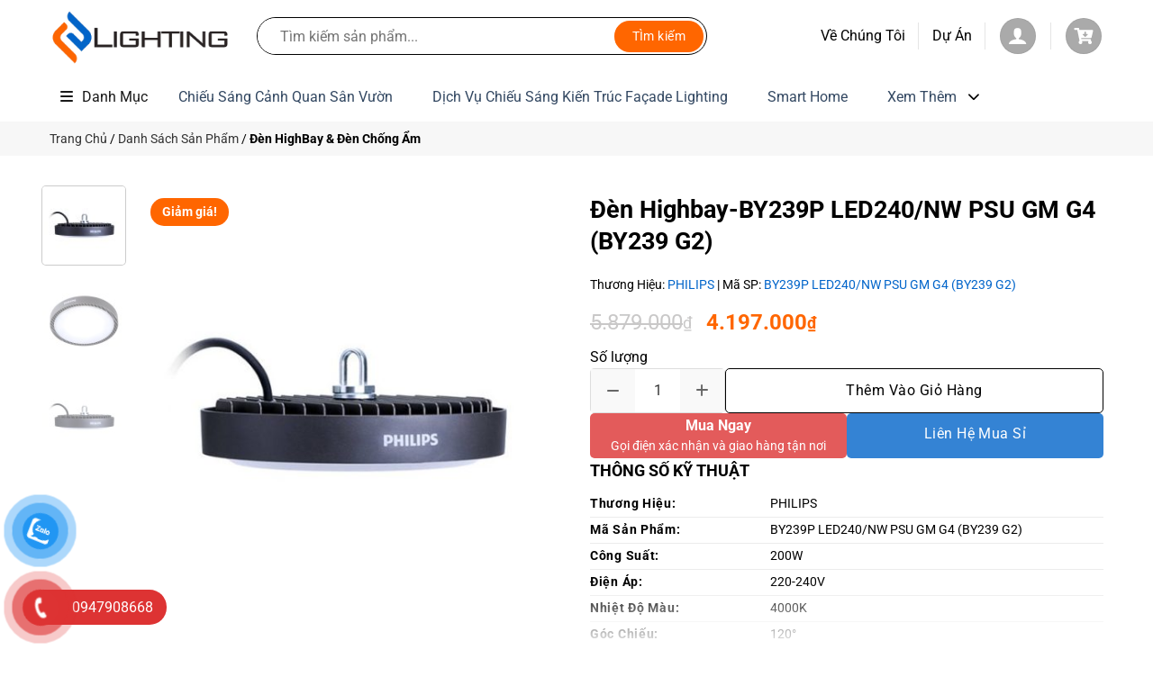

--- FILE ---
content_type: text/html; charset=UTF-8
request_url: https://elighting-vietnam.com/san-pham/den-highbay-by239p-led240-nw-psu-gm-g4-by239-g2/
body_size: 45856
content:
<!DOCTYPE html>
<html lang="vi" class="loading-site no-js">
<head>
	<meta charset="UTF-8" />
	<link rel="profile" href="http://gmpg.org/xfn/11" />
	<link rel="pingback" href="https://elighting-vietnam.com/xmlrpc.php" />

	<script>(function(html){html.className = html.className.replace(/\bno-js\b/,'js')})(document.documentElement);</script>
<meta name='robots' content='index, follow, max-image-preview:large, max-snippet:-1, max-video-preview:-1' />
<meta name="viewport" content="width=device-width, initial-scale=1" />
	<!-- This site is optimized with the Yoast SEO plugin v25.8 - https://yoast.com/wordpress/plugins/seo/ -->
	<title>Đèn Highbay-BY239P LED240/NW PSU GM G4 (BY239 G2)</title>
	<meta name="description" content="Hiệu suất hệ thống lên đến 120 lm/W, tiết kiệm điện năng.Ánh sáng tiện nghi với độ hoàn màu cao, giảm thiểu chói, không có đốm LED trực tiếp" />
	<link rel="canonical" href="https://elighting-vietnam.com/san-pham/den-highbay-by239p-led240-nw-psu-gm-g4-by239-g2/" />
	<meta property="og:locale" content="vi_VN" />
	<meta property="og:type" content="article" />
	<meta property="og:title" content="Đèn Highbay-BY239P LED240/NW PSU GM G4 (BY239 G2)" />
	<meta property="og:description" content="Hiệu suất hệ thống lên đến 120 lm/W, tiết kiệm điện năng.Ánh sáng tiện nghi với độ hoàn màu cao, giảm thiểu chói, không có đốm LED trực tiếp" />
	<meta property="og:url" content="https://elighting-vietnam.com/san-pham/den-highbay-by239p-led240-nw-psu-gm-g4-by239-g2/" />
	<meta property="og:site_name" content="E-Lighting" />
	<meta property="article:publisher" content="https://www.facebook.com/elighting445" />
	<meta property="article:modified_time" content="2025-10-17T18:04:18+00:00" />
	<meta property="og:image" content="https://elighting-vietnam.com/wp-content/uploads/2021/12/BY239P-LED70CW-PSU-GM-G2.jpg" />
	<meta property="og:image:width" content="600" />
	<meta property="og:image:height" content="600" />
	<meta property="og:image:type" content="image/jpeg" />
	<meta name="twitter:card" content="summary_large_image" />
	<meta name="twitter:label1" content="Ước tính thời gian đọc" />
	<meta name="twitter:data1" content="1 phút" />
	<script type="application/ld+json" class="yoast-schema-graph">{"@context":"https://schema.org","@graph":[{"@type":"WebPage","@id":"https://elighting-vietnam.com/san-pham/den-highbay-by239p-led240-nw-psu-gm-g4-by239-g2/","url":"https://elighting-vietnam.com/san-pham/den-highbay-by239p-led240-nw-psu-gm-g4-by239-g2/","name":"Đèn Highbay-BY239P LED240/NW PSU GM G4 (BY239 G2)","isPartOf":{"@id":"https://elighting-vietnam.com/#website"},"primaryImageOfPage":{"@id":"https://elighting-vietnam.com/san-pham/den-highbay-by239p-led240-nw-psu-gm-g4-by239-g2/#primaryimage"},"image":{"@id":"https://elighting-vietnam.com/san-pham/den-highbay-by239p-led240-nw-psu-gm-g4-by239-g2/#primaryimage"},"thumbnailUrl":"https://elighting-vietnam.com/wp-content/uploads/2021/12/BY239P-LED70CW-PSU-GM-G2.jpg","datePublished":"2021-12-21T14:50:26+00:00","dateModified":"2025-10-17T18:04:18+00:00","description":"Hiệu suất hệ thống lên đến 120 lm/W, tiết kiệm điện năng.Ánh sáng tiện nghi với độ hoàn màu cao, giảm thiểu chói, không có đốm LED trực tiếp","breadcrumb":{"@id":"https://elighting-vietnam.com/san-pham/den-highbay-by239p-led240-nw-psu-gm-g4-by239-g2/#breadcrumb"},"inLanguage":"vi","potentialAction":[{"@type":"ReadAction","target":["https://elighting-vietnam.com/san-pham/den-highbay-by239p-led240-nw-psu-gm-g4-by239-g2/"]}]},{"@type":"ImageObject","inLanguage":"vi","@id":"https://elighting-vietnam.com/san-pham/den-highbay-by239p-led240-nw-psu-gm-g4-by239-g2/#primaryimage","url":"https://elighting-vietnam.com/wp-content/uploads/2021/12/BY239P-LED70CW-PSU-GM-G2.jpg","contentUrl":"https://elighting-vietnam.com/wp-content/uploads/2021/12/BY239P-LED70CW-PSU-GM-G2.jpg","width":600,"height":600},{"@type":"BreadcrumbList","@id":"https://elighting-vietnam.com/san-pham/den-highbay-by239p-led240-nw-psu-gm-g4-by239-g2/#breadcrumb","itemListElement":[{"@type":"ListItem","position":1,"name":"Trang Chủ","item":"https://elighting-vietnam.com/"},{"@type":"ListItem","position":2,"name":"Danh Sách Sản Phẩm","item":"https://elighting-vietnam.com/shop/"},{"@type":"ListItem","position":3,"name":"Đèn HighBay &amp; Đèn Chống Ẩm"}]},{"@type":"WebSite","@id":"https://elighting-vietnam.com/#website","url":"https://elighting-vietnam.com/","name":"E-Lighting","description":"Your Home Our Light","publisher":{"@id":"https://elighting-vietnam.com/#organization"},"potentialAction":[{"@type":"SearchAction","target":{"@type":"EntryPoint","urlTemplate":"https://elighting-vietnam.com/?s={search_term_string}"},"query-input":{"@type":"PropertyValueSpecification","valueRequired":true,"valueName":"search_term_string"}}],"inLanguage":"vi"},{"@type":"Organization","@id":"https://elighting-vietnam.com/#organization","name":"E-Lighting","url":"https://elighting-vietnam.com/","logo":{"@type":"ImageObject","inLanguage":"vi","@id":"https://elighting-vietnam.com/#/schema/logo/image/","url":"http://elighting-vietnam.com/wp-content/uploads/2021/05/logon.png","contentUrl":"http://elighting-vietnam.com/wp-content/uploads/2021/05/logon.png","width":250,"height":135,"caption":"E-Lighting"},"image":{"@id":"https://elighting-vietnam.com/#/schema/logo/image/"},"sameAs":["https://www.facebook.com/elighting445","https://www.linkedin.com/in/harold-dhq/"]}]}</script>
	<!-- / Yoast SEO plugin. -->


<link rel='dns-prefetch' href='//cdn.jsdelivr.net' />
<link rel='dns-prefetch' href='//cdnjs.cloudflare.com' />
<link rel='prefetch' href='https://elighting-vietnam.com/wp-content/themes/flatsome/assets/js/flatsome.js?ver=e1ad26bd5672989785e1' />
<link rel='prefetch' href='https://elighting-vietnam.com/wp-content/themes/flatsome/assets/js/chunk.slider.js?ver=3.19.15' />
<link rel='prefetch' href='https://elighting-vietnam.com/wp-content/themes/flatsome/assets/js/chunk.popups.js?ver=3.19.15' />
<link rel='prefetch' href='https://elighting-vietnam.com/wp-content/themes/flatsome/assets/js/chunk.tooltips.js?ver=3.19.15' />
<link rel='prefetch' href='https://elighting-vietnam.com/wp-content/themes/flatsome/assets/js/woocommerce.js?ver=dd6035ce106022a74757' />
<link rel="alternate" type="application/rss+xml" title="Dòng thông tin E-Lighting &raquo;" href="https://elighting-vietnam.com/feed/" />
<link rel="alternate" type="application/rss+xml" title="E-Lighting &raquo; Dòng bình luận" href="https://elighting-vietnam.com/comments/feed/" />
<link rel="alternate" type="application/rss+xml" title="E-Lighting &raquo; Đèn Highbay-BY239P LED240/NW PSU GM G4 (BY239 G2) Dòng bình luận" href="https://elighting-vietnam.com/san-pham/den-highbay-by239p-led240-nw-psu-gm-g4-by239-g2/feed/" />
<link rel="alternate" title="oNhúng (JSON)" type="application/json+oembed" href="https://elighting-vietnam.com/wp-json/oembed/1.0/embed?url=https%3A%2F%2Felighting-vietnam.com%2Fsan-pham%2Fden-highbay-by239p-led240-nw-psu-gm-g4-by239-g2%2F" />
<link rel="alternate" title="oNhúng (XML)" type="text/xml+oembed" href="https://elighting-vietnam.com/wp-json/oembed/1.0/embed?url=https%3A%2F%2Felighting-vietnam.com%2Fsan-pham%2Fden-highbay-by239p-led240-nw-psu-gm-g4-by239-g2%2F&#038;format=xml" />
<style id='wp-img-auto-sizes-contain-inline-css' type='text/css'>
img:is([sizes=auto i],[sizes^="auto," i]){contain-intrinsic-size:3000px 1500px}
/*# sourceURL=wp-img-auto-sizes-contain-inline-css */
</style>

<style id='wp-emoji-styles-inline-css' type='text/css'>

	img.wp-smiley, img.emoji {
		display: inline !important;
		border: none !important;
		box-shadow: none !important;
		height: 1em !important;
		width: 1em !important;
		margin: 0 0.07em !important;
		vertical-align: -0.1em !important;
		background: none !important;
		padding: 0 !important;
	}
/*# sourceURL=wp-emoji-styles-inline-css */
</style>
<style id='wp-block-library-inline-css' type='text/css'>
:root{--wp-block-synced-color:#7a00df;--wp-block-synced-color--rgb:122,0,223;--wp-bound-block-color:var(--wp-block-synced-color);--wp-editor-canvas-background:#ddd;--wp-admin-theme-color:#007cba;--wp-admin-theme-color--rgb:0,124,186;--wp-admin-theme-color-darker-10:#006ba1;--wp-admin-theme-color-darker-10--rgb:0,107,160.5;--wp-admin-theme-color-darker-20:#005a87;--wp-admin-theme-color-darker-20--rgb:0,90,135;--wp-admin-border-width-focus:2px}@media (min-resolution:192dpi){:root{--wp-admin-border-width-focus:1.5px}}.wp-element-button{cursor:pointer}:root .has-very-light-gray-background-color{background-color:#eee}:root .has-very-dark-gray-background-color{background-color:#313131}:root .has-very-light-gray-color{color:#eee}:root .has-very-dark-gray-color{color:#313131}:root .has-vivid-green-cyan-to-vivid-cyan-blue-gradient-background{background:linear-gradient(135deg,#00d084,#0693e3)}:root .has-purple-crush-gradient-background{background:linear-gradient(135deg,#34e2e4,#4721fb 50%,#ab1dfe)}:root .has-hazy-dawn-gradient-background{background:linear-gradient(135deg,#faaca8,#dad0ec)}:root .has-subdued-olive-gradient-background{background:linear-gradient(135deg,#fafae1,#67a671)}:root .has-atomic-cream-gradient-background{background:linear-gradient(135deg,#fdd79a,#004a59)}:root .has-nightshade-gradient-background{background:linear-gradient(135deg,#330968,#31cdcf)}:root .has-midnight-gradient-background{background:linear-gradient(135deg,#020381,#2874fc)}:root{--wp--preset--font-size--normal:16px;--wp--preset--font-size--huge:42px}.has-regular-font-size{font-size:1em}.has-larger-font-size{font-size:2.625em}.has-normal-font-size{font-size:var(--wp--preset--font-size--normal)}.has-huge-font-size{font-size:var(--wp--preset--font-size--huge)}.has-text-align-center{text-align:center}.has-text-align-left{text-align:left}.has-text-align-right{text-align:right}.has-fit-text{white-space:nowrap!important}#end-resizable-editor-section{display:none}.aligncenter{clear:both}.items-justified-left{justify-content:flex-start}.items-justified-center{justify-content:center}.items-justified-right{justify-content:flex-end}.items-justified-space-between{justify-content:space-between}.screen-reader-text{border:0;clip-path:inset(50%);height:1px;margin:-1px;overflow:hidden;padding:0;position:absolute;width:1px;word-wrap:normal!important}.screen-reader-text:focus{background-color:#ddd;clip-path:none;color:#444;display:block;font-size:1em;height:auto;left:5px;line-height:normal;padding:15px 23px 14px;text-decoration:none;top:5px;width:auto;z-index:100000}html :where(.has-border-color){border-style:solid}html :where([style*=border-top-color]){border-top-style:solid}html :where([style*=border-right-color]){border-right-style:solid}html :where([style*=border-bottom-color]){border-bottom-style:solid}html :where([style*=border-left-color]){border-left-style:solid}html :where([style*=border-width]){border-style:solid}html :where([style*=border-top-width]){border-top-style:solid}html :where([style*=border-right-width]){border-right-style:solid}html :where([style*=border-bottom-width]){border-bottom-style:solid}html :where([style*=border-left-width]){border-left-style:solid}html :where(img[class*=wp-image-]){height:auto;max-width:100%}:where(figure){margin:0 0 1em}html :where(.is-position-sticky){--wp-admin--admin-bar--position-offset:var(--wp-admin--admin-bar--height,0px)}@media screen and (max-width:600px){html :where(.is-position-sticky){--wp-admin--admin-bar--position-offset:0px}}

/*# sourceURL=wp-block-library-inline-css */
</style><link rel='stylesheet' id='wc-blocks-style-css' href='https://elighting-vietnam.com/wp-content/plugins/woocommerce/assets/client/blocks/wc-blocks.css?ver=wc-10.1.3' type='text/css' media='all' />
<style id='global-styles-inline-css' type='text/css'>
:root{--wp--preset--aspect-ratio--square: 1;--wp--preset--aspect-ratio--4-3: 4/3;--wp--preset--aspect-ratio--3-4: 3/4;--wp--preset--aspect-ratio--3-2: 3/2;--wp--preset--aspect-ratio--2-3: 2/3;--wp--preset--aspect-ratio--16-9: 16/9;--wp--preset--aspect-ratio--9-16: 9/16;--wp--preset--color--black: #000000;--wp--preset--color--cyan-bluish-gray: #abb8c3;--wp--preset--color--white: #ffffff;--wp--preset--color--pale-pink: #f78da7;--wp--preset--color--vivid-red: #cf2e2e;--wp--preset--color--luminous-vivid-orange: #ff6900;--wp--preset--color--luminous-vivid-amber: #fcb900;--wp--preset--color--light-green-cyan: #7bdcb5;--wp--preset--color--vivid-green-cyan: #00d084;--wp--preset--color--pale-cyan-blue: #8ed1fc;--wp--preset--color--vivid-cyan-blue: #0693e3;--wp--preset--color--vivid-purple: #9b51e0;--wp--preset--color--primary: #0265ca;--wp--preset--color--secondary: #ff6600;--wp--preset--color--success: #61ce70;--wp--preset--color--alert: #b20000;--wp--preset--gradient--vivid-cyan-blue-to-vivid-purple: linear-gradient(135deg,rgb(6,147,227) 0%,rgb(155,81,224) 100%);--wp--preset--gradient--light-green-cyan-to-vivid-green-cyan: linear-gradient(135deg,rgb(122,220,180) 0%,rgb(0,208,130) 100%);--wp--preset--gradient--luminous-vivid-amber-to-luminous-vivid-orange: linear-gradient(135deg,rgb(252,185,0) 0%,rgb(255,105,0) 100%);--wp--preset--gradient--luminous-vivid-orange-to-vivid-red: linear-gradient(135deg,rgb(255,105,0) 0%,rgb(207,46,46) 100%);--wp--preset--gradient--very-light-gray-to-cyan-bluish-gray: linear-gradient(135deg,rgb(238,238,238) 0%,rgb(169,184,195) 100%);--wp--preset--gradient--cool-to-warm-spectrum: linear-gradient(135deg,rgb(74,234,220) 0%,rgb(151,120,209) 20%,rgb(207,42,186) 40%,rgb(238,44,130) 60%,rgb(251,105,98) 80%,rgb(254,248,76) 100%);--wp--preset--gradient--blush-light-purple: linear-gradient(135deg,rgb(255,206,236) 0%,rgb(152,150,240) 100%);--wp--preset--gradient--blush-bordeaux: linear-gradient(135deg,rgb(254,205,165) 0%,rgb(254,45,45) 50%,rgb(107,0,62) 100%);--wp--preset--gradient--luminous-dusk: linear-gradient(135deg,rgb(255,203,112) 0%,rgb(199,81,192) 50%,rgb(65,88,208) 100%);--wp--preset--gradient--pale-ocean: linear-gradient(135deg,rgb(255,245,203) 0%,rgb(182,227,212) 50%,rgb(51,167,181) 100%);--wp--preset--gradient--electric-grass: linear-gradient(135deg,rgb(202,248,128) 0%,rgb(113,206,126) 100%);--wp--preset--gradient--midnight: linear-gradient(135deg,rgb(2,3,129) 0%,rgb(40,116,252) 100%);--wp--preset--font-size--small: 13px;--wp--preset--font-size--medium: 20px;--wp--preset--font-size--large: 36px;--wp--preset--font-size--x-large: 42px;--wp--preset--spacing--20: 0.44rem;--wp--preset--spacing--30: 0.67rem;--wp--preset--spacing--40: 1rem;--wp--preset--spacing--50: 1.5rem;--wp--preset--spacing--60: 2.25rem;--wp--preset--spacing--70: 3.38rem;--wp--preset--spacing--80: 5.06rem;--wp--preset--shadow--natural: 6px 6px 9px rgba(0, 0, 0, 0.2);--wp--preset--shadow--deep: 12px 12px 50px rgba(0, 0, 0, 0.4);--wp--preset--shadow--sharp: 6px 6px 0px rgba(0, 0, 0, 0.2);--wp--preset--shadow--outlined: 6px 6px 0px -3px rgb(255, 255, 255), 6px 6px rgb(0, 0, 0);--wp--preset--shadow--crisp: 6px 6px 0px rgb(0, 0, 0);}:where(body) { margin: 0; }.wp-site-blocks > .alignleft { float: left; margin-right: 2em; }.wp-site-blocks > .alignright { float: right; margin-left: 2em; }.wp-site-blocks > .aligncenter { justify-content: center; margin-left: auto; margin-right: auto; }:where(.is-layout-flex){gap: 0.5em;}:where(.is-layout-grid){gap: 0.5em;}.is-layout-flow > .alignleft{float: left;margin-inline-start: 0;margin-inline-end: 2em;}.is-layout-flow > .alignright{float: right;margin-inline-start: 2em;margin-inline-end: 0;}.is-layout-flow > .aligncenter{margin-left: auto !important;margin-right: auto !important;}.is-layout-constrained > .alignleft{float: left;margin-inline-start: 0;margin-inline-end: 2em;}.is-layout-constrained > .alignright{float: right;margin-inline-start: 2em;margin-inline-end: 0;}.is-layout-constrained > .aligncenter{margin-left: auto !important;margin-right: auto !important;}.is-layout-constrained > :where(:not(.alignleft):not(.alignright):not(.alignfull)){margin-left: auto !important;margin-right: auto !important;}body .is-layout-flex{display: flex;}.is-layout-flex{flex-wrap: wrap;align-items: center;}.is-layout-flex > :is(*, div){margin: 0;}body .is-layout-grid{display: grid;}.is-layout-grid > :is(*, div){margin: 0;}body{padding-top: 0px;padding-right: 0px;padding-bottom: 0px;padding-left: 0px;}a:where(:not(.wp-element-button)){text-decoration: none;}:root :where(.wp-element-button, .wp-block-button__link){background-color: #32373c;border-width: 0;color: #fff;font-family: inherit;font-size: inherit;font-style: inherit;font-weight: inherit;letter-spacing: inherit;line-height: inherit;padding-top: calc(0.667em + 2px);padding-right: calc(1.333em + 2px);padding-bottom: calc(0.667em + 2px);padding-left: calc(1.333em + 2px);text-decoration: none;text-transform: inherit;}.has-black-color{color: var(--wp--preset--color--black) !important;}.has-cyan-bluish-gray-color{color: var(--wp--preset--color--cyan-bluish-gray) !important;}.has-white-color{color: var(--wp--preset--color--white) !important;}.has-pale-pink-color{color: var(--wp--preset--color--pale-pink) !important;}.has-vivid-red-color{color: var(--wp--preset--color--vivid-red) !important;}.has-luminous-vivid-orange-color{color: var(--wp--preset--color--luminous-vivid-orange) !important;}.has-luminous-vivid-amber-color{color: var(--wp--preset--color--luminous-vivid-amber) !important;}.has-light-green-cyan-color{color: var(--wp--preset--color--light-green-cyan) !important;}.has-vivid-green-cyan-color{color: var(--wp--preset--color--vivid-green-cyan) !important;}.has-pale-cyan-blue-color{color: var(--wp--preset--color--pale-cyan-blue) !important;}.has-vivid-cyan-blue-color{color: var(--wp--preset--color--vivid-cyan-blue) !important;}.has-vivid-purple-color{color: var(--wp--preset--color--vivid-purple) !important;}.has-primary-color{color: var(--wp--preset--color--primary) !important;}.has-secondary-color{color: var(--wp--preset--color--secondary) !important;}.has-success-color{color: var(--wp--preset--color--success) !important;}.has-alert-color{color: var(--wp--preset--color--alert) !important;}.has-black-background-color{background-color: var(--wp--preset--color--black) !important;}.has-cyan-bluish-gray-background-color{background-color: var(--wp--preset--color--cyan-bluish-gray) !important;}.has-white-background-color{background-color: var(--wp--preset--color--white) !important;}.has-pale-pink-background-color{background-color: var(--wp--preset--color--pale-pink) !important;}.has-vivid-red-background-color{background-color: var(--wp--preset--color--vivid-red) !important;}.has-luminous-vivid-orange-background-color{background-color: var(--wp--preset--color--luminous-vivid-orange) !important;}.has-luminous-vivid-amber-background-color{background-color: var(--wp--preset--color--luminous-vivid-amber) !important;}.has-light-green-cyan-background-color{background-color: var(--wp--preset--color--light-green-cyan) !important;}.has-vivid-green-cyan-background-color{background-color: var(--wp--preset--color--vivid-green-cyan) !important;}.has-pale-cyan-blue-background-color{background-color: var(--wp--preset--color--pale-cyan-blue) !important;}.has-vivid-cyan-blue-background-color{background-color: var(--wp--preset--color--vivid-cyan-blue) !important;}.has-vivid-purple-background-color{background-color: var(--wp--preset--color--vivid-purple) !important;}.has-primary-background-color{background-color: var(--wp--preset--color--primary) !important;}.has-secondary-background-color{background-color: var(--wp--preset--color--secondary) !important;}.has-success-background-color{background-color: var(--wp--preset--color--success) !important;}.has-alert-background-color{background-color: var(--wp--preset--color--alert) !important;}.has-black-border-color{border-color: var(--wp--preset--color--black) !important;}.has-cyan-bluish-gray-border-color{border-color: var(--wp--preset--color--cyan-bluish-gray) !important;}.has-white-border-color{border-color: var(--wp--preset--color--white) !important;}.has-pale-pink-border-color{border-color: var(--wp--preset--color--pale-pink) !important;}.has-vivid-red-border-color{border-color: var(--wp--preset--color--vivid-red) !important;}.has-luminous-vivid-orange-border-color{border-color: var(--wp--preset--color--luminous-vivid-orange) !important;}.has-luminous-vivid-amber-border-color{border-color: var(--wp--preset--color--luminous-vivid-amber) !important;}.has-light-green-cyan-border-color{border-color: var(--wp--preset--color--light-green-cyan) !important;}.has-vivid-green-cyan-border-color{border-color: var(--wp--preset--color--vivid-green-cyan) !important;}.has-pale-cyan-blue-border-color{border-color: var(--wp--preset--color--pale-cyan-blue) !important;}.has-vivid-cyan-blue-border-color{border-color: var(--wp--preset--color--vivid-cyan-blue) !important;}.has-vivid-purple-border-color{border-color: var(--wp--preset--color--vivid-purple) !important;}.has-primary-border-color{border-color: var(--wp--preset--color--primary) !important;}.has-secondary-border-color{border-color: var(--wp--preset--color--secondary) !important;}.has-success-border-color{border-color: var(--wp--preset--color--success) !important;}.has-alert-border-color{border-color: var(--wp--preset--color--alert) !important;}.has-vivid-cyan-blue-to-vivid-purple-gradient-background{background: var(--wp--preset--gradient--vivid-cyan-blue-to-vivid-purple) !important;}.has-light-green-cyan-to-vivid-green-cyan-gradient-background{background: var(--wp--preset--gradient--light-green-cyan-to-vivid-green-cyan) !important;}.has-luminous-vivid-amber-to-luminous-vivid-orange-gradient-background{background: var(--wp--preset--gradient--luminous-vivid-amber-to-luminous-vivid-orange) !important;}.has-luminous-vivid-orange-to-vivid-red-gradient-background{background: var(--wp--preset--gradient--luminous-vivid-orange-to-vivid-red) !important;}.has-very-light-gray-to-cyan-bluish-gray-gradient-background{background: var(--wp--preset--gradient--very-light-gray-to-cyan-bluish-gray) !important;}.has-cool-to-warm-spectrum-gradient-background{background: var(--wp--preset--gradient--cool-to-warm-spectrum) !important;}.has-blush-light-purple-gradient-background{background: var(--wp--preset--gradient--blush-light-purple) !important;}.has-blush-bordeaux-gradient-background{background: var(--wp--preset--gradient--blush-bordeaux) !important;}.has-luminous-dusk-gradient-background{background: var(--wp--preset--gradient--luminous-dusk) !important;}.has-pale-ocean-gradient-background{background: var(--wp--preset--gradient--pale-ocean) !important;}.has-electric-grass-gradient-background{background: var(--wp--preset--gradient--electric-grass) !important;}.has-midnight-gradient-background{background: var(--wp--preset--gradient--midnight) !important;}.has-small-font-size{font-size: var(--wp--preset--font-size--small) !important;}.has-medium-font-size{font-size: var(--wp--preset--font-size--medium) !important;}.has-large-font-size{font-size: var(--wp--preset--font-size--large) !important;}.has-x-large-font-size{font-size: var(--wp--preset--font-size--x-large) !important;}
/*# sourceURL=global-styles-inline-css */
</style>

<link rel='stylesheet' id='contact-form-7-css' href='https://elighting-vietnam.com/wp-content/plugins/contact-form-7/includes/css/styles.css?ver=6.1.1' type='text/css' media='all' />
<link rel='stylesheet' id='hmc-search-style-css' href='https://elighting-vietnam.com/wp-content/plugins/hmc-search/assets/css/style.css?ver=1757005511' type='text/css' media='all' />
<link rel='stylesheet' id='photoswipe-css' href='https://elighting-vietnam.com/wp-content/plugins/woocommerce/assets/css/photoswipe/photoswipe.min.css?ver=10.1.3' type='text/css' media='all' />
<link rel='stylesheet' id='photoswipe-default-skin-css' href='https://elighting-vietnam.com/wp-content/plugins/woocommerce/assets/css/photoswipe/default-skin/default-skin.min.css?ver=10.1.3' type='text/css' media='all' />
<style id='woocommerce-inline-inline-css' type='text/css'>
.woocommerce form .form-row .required { visibility: visible; }
/*# sourceURL=woocommerce-inline-inline-css */
</style>
<link rel='stylesheet' id='pzf-style-css' href='https://elighting-vietnam.com/wp-content/plugins/button-contact-vr/legacy/css/style.css?ver=1' type='text/css' media='all' />
<link rel='stylesheet' id='woo-variation-swatches-css' href='https://elighting-vietnam.com/wp-content/plugins/woo-variation-swatches/assets/css/frontend.min.css?ver=1754832028' type='text/css' media='all' />
<style id='woo-variation-swatches-inline-css' type='text/css'>
:root {
--wvs-tick:url("data:image/svg+xml;utf8,%3Csvg filter='drop-shadow(0px 0px 2px rgb(0 0 0 / .8))' xmlns='http://www.w3.org/2000/svg'  viewBox='0 0 30 30'%3E%3Cpath fill='none' stroke='%23ffffff' stroke-linecap='round' stroke-linejoin='round' stroke-width='4' d='M4 16L11 23 27 7'/%3E%3C/svg%3E");

--wvs-cross:url("data:image/svg+xml;utf8,%3Csvg filter='drop-shadow(0px 0px 5px rgb(255 255 255 / .6))' xmlns='http://www.w3.org/2000/svg' width='72px' height='72px' viewBox='0 0 24 24'%3E%3Cpath fill='none' stroke='%23ff0000' stroke-linecap='round' stroke-width='0.6' d='M5 5L19 19M19 5L5 19'/%3E%3C/svg%3E");
--wvs-single-product-item-width:30px;
--wvs-single-product-item-height:30px;
--wvs-single-product-item-font-size:16px}
/*# sourceURL=woo-variation-swatches-inline-css */
</style>
<link rel='stylesheet' id='brands-styles-css' href='https://elighting-vietnam.com/wp-content/plugins/woocommerce/assets/css/brands.css?ver=10.1.3' type='text/css' media='all' />
<link rel='stylesheet' id='bootstrap-css-css' href='https://cdn.jsdelivr.net/npm/bootstrap@5.3.3/dist/css/bootstrap.min.css?ver=5.3.3' type='text/css' media='all' />
<link rel='stylesheet' id='font-awesome-cdn-css' href='https://cdnjs.cloudflare.com/ajax/libs/font-awesome/6.5.1/css/all.min.css?ver=6.5.1' type='text/css' media='all' />
<link rel='stylesheet' id='flatsome-main-css' href='https://elighting-vietnam.com/wp-content/themes/flatsome/assets/css/flatsome.css?ver=3.19.15' type='text/css' media='all' />
<style id='flatsome-main-inline-css' type='text/css'>
@font-face {
				font-family: "fl-icons";
				font-display: block;
				src: url(https://elighting-vietnam.com/wp-content/themes/flatsome/assets/css/icons/fl-icons.eot?v=3.19.15);
				src:
					url(https://elighting-vietnam.com/wp-content/themes/flatsome/assets/css/icons/fl-icons.eot#iefix?v=3.19.15) format("embedded-opentype"),
					url(https://elighting-vietnam.com/wp-content/themes/flatsome/assets/css/icons/fl-icons.woff2?v=3.19.15) format("woff2"),
					url(https://elighting-vietnam.com/wp-content/themes/flatsome/assets/css/icons/fl-icons.ttf?v=3.19.15) format("truetype"),
					url(https://elighting-vietnam.com/wp-content/themes/flatsome/assets/css/icons/fl-icons.woff?v=3.19.15) format("woff"),
					url(https://elighting-vietnam.com/wp-content/themes/flatsome/assets/css/icons/fl-icons.svg?v=3.19.15#fl-icons) format("svg");
			}
/*# sourceURL=flatsome-main-inline-css */
</style>
<link rel='stylesheet' id='flatsome-shop-css' href='https://elighting-vietnam.com/wp-content/themes/flatsome/assets/css/flatsome-shop.css?ver=3.19.15' type='text/css' media='all' />
<link rel='stylesheet' id='flatsome-style-css' href='https://elighting-vietnam.com/wp-content/themes/flatsome-child/style.css?ver=3.19.15' type='text/css' media='all' />
<link rel='stylesheet' id='devvn-quickbuy-style-css' href='https://elighting-vietnam.com/wp-content/plugins/devvn-quick-buy/css/devvn-quick-buy.css?ver=2.6.1' type='text/css' media='all' />
<style id='devvn-quickbuy-style-inline-css' type='text/css'>
a.devvn_buy_now_style{
                        max-width: 350px !important;
                    }
/*# sourceURL=devvn-quickbuy-style-inline-css */
</style>
<script type="text/template" id="tmpl-variation-template">
	<div class="woocommerce-variation-description">{{{ data.variation.variation_description }}}</div>
	<div class="woocommerce-variation-price">{{{ data.variation.price_html }}}</div>
	<div class="woocommerce-variation-availability">{{{ data.variation.availability_html }}}</div>
</script>
<script type="text/template" id="tmpl-unavailable-variation-template">
	<p role="alert">Rất tiếc, sản phẩm này hiện không tồn tại. Hãy chọn một phương thức kết hợp khác.</p>
</script>
<script type="text/javascript" src="https://elighting-vietnam.com/wp-includes/js/jquery/jquery.min.js?ver=3.7.1" id="jquery-core-js"></script>
<script type="text/javascript" src="https://elighting-vietnam.com/wp-includes/js/jquery/jquery-migrate.min.js?ver=3.4.1" id="jquery-migrate-js"></script>
<script type="text/javascript" src="https://elighting-vietnam.com/wp-content/plugins/woocommerce/assets/js/jquery-blockui/jquery.blockUI.min.js?ver=2.7.0-wc.10.1.3" id="jquery-blockui-js" data-wp-strategy="defer"></script>
<script type="text/javascript" id="wc-add-to-cart-js-extra">
/* <![CDATA[ */
var wc_add_to_cart_params = {"ajax_url":"/wp-admin/admin-ajax.php","wc_ajax_url":"/?wc-ajax=%%endpoint%%","i18n_view_cart":"Xem gi\u1ecf h\u00e0ng","cart_url":"https://elighting-vietnam.com/cart/","is_cart":"","cart_redirect_after_add":"no"};
//# sourceURL=wc-add-to-cart-js-extra
/* ]]> */
</script>
<script type="text/javascript" src="https://elighting-vietnam.com/wp-content/plugins/woocommerce/assets/js/frontend/add-to-cart.min.js?ver=10.1.3" id="wc-add-to-cart-js" defer="defer" data-wp-strategy="defer"></script>
<script type="text/javascript" src="https://elighting-vietnam.com/wp-content/plugins/woocommerce/assets/js/photoswipe/photoswipe.min.js?ver=4.1.1-wc.10.1.3" id="photoswipe-js" defer="defer" data-wp-strategy="defer"></script>
<script type="text/javascript" src="https://elighting-vietnam.com/wp-content/plugins/woocommerce/assets/js/photoswipe/photoswipe-ui-default.min.js?ver=4.1.1-wc.10.1.3" id="photoswipe-ui-default-js" defer="defer" data-wp-strategy="defer"></script>
<script type="text/javascript" id="wc-single-product-js-extra">
/* <![CDATA[ */
var wc_single_product_params = {"i18n_required_rating_text":"Vui l\u00f2ng ch\u1ecdn m\u1ed9t m\u1ee9c \u0111\u00e1nh gi\u00e1","i18n_rating_options":["1 tr\u00ean 5 sao","2 tr\u00ean 5 sao","3 tr\u00ean 5 sao","4 tr\u00ean 5 sao","5 tr\u00ean 5 sao"],"i18n_product_gallery_trigger_text":"Xem th\u01b0 vi\u1ec7n \u1ea3nh to\u00e0n m\u00e0n h\u00ecnh","review_rating_required":"yes","flexslider":{"rtl":false,"animation":"slide","smoothHeight":true,"directionNav":false,"controlNav":"thumbnails","slideshow":false,"animationSpeed":500,"animationLoop":false,"allowOneSlide":false},"zoom_enabled":"","zoom_options":[],"photoswipe_enabled":"1","photoswipe_options":{"shareEl":false,"closeOnScroll":false,"history":false,"hideAnimationDuration":0,"showAnimationDuration":0},"flexslider_enabled":""};
//# sourceURL=wc-single-product-js-extra
/* ]]> */
</script>
<script type="text/javascript" src="https://elighting-vietnam.com/wp-content/plugins/woocommerce/assets/js/frontend/single-product.min.js?ver=10.1.3" id="wc-single-product-js" defer="defer" data-wp-strategy="defer"></script>
<script type="text/javascript" src="https://elighting-vietnam.com/wp-content/plugins/woocommerce/assets/js/js-cookie/js.cookie.min.js?ver=2.1.4-wc.10.1.3" id="js-cookie-js" data-wp-strategy="defer"></script>
<script type="text/javascript" src="https://elighting-vietnam.com/wp-includes/js/underscore.min.js?ver=1.13.7" id="underscore-js"></script>
<script type="text/javascript" id="wp-util-js-extra">
/* <![CDATA[ */
var _wpUtilSettings = {"ajax":{"url":"/wp-admin/admin-ajax.php"}};
//# sourceURL=wp-util-js-extra
/* ]]> */
</script>
<script type="text/javascript" src="https://elighting-vietnam.com/wp-includes/js/wp-util.min.js?ver=6.9" id="wp-util-js"></script>
<link rel="https://api.w.org/" href="https://elighting-vietnam.com/wp-json/" /><link rel="alternate" title="JSON" type="application/json" href="https://elighting-vietnam.com/wp-json/wp/v2/product/6177" /><link rel="EditURI" type="application/rsd+xml" title="RSD" href="https://elighting-vietnam.com/xmlrpc.php?rsd" />
<meta name="generator" content="WordPress 6.9" />
<meta name="generator" content="WooCommerce 10.1.3" />
<link rel='shortlink' href='https://elighting-vietnam.com/?p=6177' />
<meta name="google-site-verification" content="yFjJyQHUxZ77FzNs7P_kzhiwhFNnNjMSlbQOnzm0s1s" />	<noscript><style>.woocommerce-product-gallery{ opacity: 1 !important; }</style></noscript>
	<link rel="icon" href="https://elighting-vietnam.com/wp-content/uploads/2021/05/cropped-logo-elighting-32x32.png" sizes="32x32" />
<link rel="icon" href="https://elighting-vietnam.com/wp-content/uploads/2021/05/cropped-logo-elighting-192x192.png" sizes="192x192" />
<link rel="apple-touch-icon" href="https://elighting-vietnam.com/wp-content/uploads/2021/05/cropped-logo-elighting-180x180.png" />
<meta name="msapplication-TileImage" content="https://elighting-vietnam.com/wp-content/uploads/2021/05/cropped-logo-elighting-270x270.png" />
<style id="custom-css" type="text/css">:root {--primary-color: #0265ca;--fs-color-primary: #0265ca;--fs-color-secondary: #ff6600;--fs-color-success: #61ce70;--fs-color-alert: #b20000;--fs-experimental-link-color: #334862;--fs-experimental-link-color-hover: #0265ca;}.tooltipster-base {--tooltip-color: #fff;--tooltip-bg-color: #000;}.off-canvas-right .mfp-content, .off-canvas-left .mfp-content {--drawer-width: 300px;}.off-canvas .mfp-content.off-canvas-cart {--drawer-width: 360px;}.container-width, .full-width .ubermenu-nav, .container, .row{max-width: 1200px}.row.row-collapse{max-width: 1170px}.row.row-small{max-width: 1192.5px}.row.row-large{max-width: 1230px}.header-main{height: 80px}#logo img{max-height: 80px}#logo{width:200px;}.header-bottom{min-height: 55px}.header-top{min-height: 32px}.transparent .header-main{height: 80px}.transparent #logo img{max-height: 80px}.has-transparent + .page-title:first-of-type,.has-transparent + #main > .page-title,.has-transparent + #main > div > .page-title,.has-transparent + #main .page-header-wrapper:first-of-type .page-title{padding-top: 130px;}.header.show-on-scroll,.stuck .header-main{height:70px!important}.stuck #logo img{max-height: 70px!important}.header-bg-color {background-color: #ffffff}.header-bottom {background-color: #ffffff}.top-bar-nav > li > a{line-height: 16px }.header-main .nav > li > a{line-height: 16px }.stuck .header-main .nav > li > a{line-height: 50px }.header-bottom-nav > li > a{line-height: 16px }@media (max-width: 549px) {.header-main{height: 70px}#logo img{max-height: 70px}}.header-top{background-color:#f2f2f2!important;}body{color: #000000}h1,h2,h3,h4,h5,h6,.heading-font{color: #000000;}@media screen and (max-width: 549px){body{font-size: 100%;}}body{font-family: Roboto, sans-serif;}body {font-weight: 400;font-style: normal;}.nav > li > a {font-family: Roboto, sans-serif;}.mobile-sidebar-levels-2 .nav > li > ul > li > a {font-family: Roboto, sans-serif;}.nav > li > a,.mobile-sidebar-levels-2 .nav > li > ul > li > a {font-weight: 700;font-style: normal;}h1,h2,h3,h4,h5,h6,.heading-font, .off-canvas-center .nav-sidebar.nav-vertical > li > a{font-family: Roboto, sans-serif;}h1,h2,h3,h4,h5,h6,.heading-font,.banner h1,.banner h2 {font-weight: 700;font-style: normal;}.alt-font{font-family: Roboto, sans-serif;}.alt-font {font-weight: 400!important;font-style: normal!important;}.breadcrumbs{text-transform: none;}button,.button{text-transform: none;}.header:not(.transparent) .top-bar-nav > li > a {color: #000000;}.header:not(.transparent) .top-bar-nav.nav > li > a:hover,.header:not(.transparent) .top-bar-nav.nav > li.active > a,.header:not(.transparent) .top-bar-nav.nav > li.current > a,.header:not(.transparent) .top-bar-nav.nav > li > a.active,.header:not(.transparent) .top-bar-nav.nav > li > a.current{color: #000000;}.top-bar-nav.nav-line-bottom > li > a:before,.top-bar-nav.nav-line-grow > li > a:before,.top-bar-nav.nav-line > li > a:before,.top-bar-nav.nav-box > li > a:hover,.top-bar-nav.nav-box > li.active > a,.top-bar-nav.nav-pills > li > a:hover,.top-bar-nav.nav-pills > li.active > a{color:#FFF!important;background-color: #000000;}.header:not(.transparent) .header-nav-main.nav > li > a {color: #000000;}.header:not(.transparent) .header-nav-main.nav > li > a:hover,.header:not(.transparent) .header-nav-main.nav > li.active > a,.header:not(.transparent) .header-nav-main.nav > li.current > a,.header:not(.transparent) .header-nav-main.nav > li > a.active,.header:not(.transparent) .header-nav-main.nav > li > a.current{color: #0265ca;}.header-nav-main.nav-line-bottom > li > a:before,.header-nav-main.nav-line-grow > li > a:before,.header-nav-main.nav-line > li > a:before,.header-nav-main.nav-box > li > a:hover,.header-nav-main.nav-box > li.active > a,.header-nav-main.nav-pills > li > a:hover,.header-nav-main.nav-pills > li.active > a{color:#FFF!important;background-color: #0265ca;}.has-equal-box-heights .box-image {padding-top: 100%;}.price del, .product_list_widget del, del .woocommerce-Price-amount { color: #c9c8c8; }ins .woocommerce-Price-amount { color: #ff6600; }.shop-page-title.featured-title .title-bg{ background-image: url(https://elighting-vietnam.com/wp-content/uploads/2021/12/BY239P-LED70CW-PSU-GM-G2.jpg)!important;}@media screen and (min-width: 550px){.products .box-vertical .box-image{min-width: 247px!important;width: 247px!important;}}.absolute-footer, html{background-color: #ffffff}.page-title-small + main .product-container > .row{padding-top:0;}.nav-vertical-fly-out > li + li {border-top-width: 1px; border-top-style: solid;}/* Custom CSS */.follow-icon-hmc{list-style: none;display: flex;gap: 20px;margin-top: 20px}.sc-banner img{border-radius:0 !important;}.follow-icon-hmc li{margin-left:0 !important;}.header-nav-main.nav-right > li > a{font-weight: 300;font-size: 16px;text-transform: capitalize;padding:0;}.flex-left .header-nav-main1{justify-content: flex-end;margin-right: 50px;gap: 20px;}.header-nav-main li:not(.current-menu-item) a{font-weight: 400 !important;} .header-inner .flex-left{margin-right: 40px;}#header.transparent .header-nav-main > li > a{color: #fff !important;}#header.transparent .hmc-search-form{background: #fff;}#header.transparent .mega-menu-title,#header.transparent .responsive-menu > .menu-item > a{color: #fff ;}#header.transparent .responsive-menu > .menu-item:hover {background: transparent;}#header.transparent .responsive-menu > .menu-item:hover > a{color: var(--fs-color-secondary);}/* #header .stuck .header-nav-main > li > a{color: #000 !important;} */ .header-button a{width: 40px;height: 40px;line-height: 36px;background: #aaa;}.header-button a .icon-user{font-size: 22px;}#header.transparent .header-button a{background: rgba(255, 255, 255, 0.15);backdrop-filter: blur(1px);}.home .page-breadcrumb {display: none;}.hidden-2 {display: -webkit-box;-webkit-line-clamp: 2; /* số dòng muốn hiển thị */-webkit-box-orient: vertical;overflow: hidden;text-overflow: ellipsis;}.truncate-1 {white-space: nowrap;overflow: hidden;text-overflow: ellipsis;}.truncate-2{display: -webkit-box;-webkit-line-clamp: 2; /* Giới hạn 2 dòng */-webkit-box-orient: vertical;overflow: hidden;}.truncate-3{display: -webkit-box;-webkit-line-clamp: 3; /* Giới hạn 2 dòng */-webkit-box-orient: vertical;overflow: hidden;}.devvn-popup-quickbuy .mua-si{display: none !important;}.woocommerce-mini-cart__buttons .wc-forward{border-radius: 5px;background: #fff;color: #000;border: 1px solid #000;box-shadow: none !important;font-weight: 500;}.woocommerce-mini-cart__buttons .checkout.wc-forward{background: var(--fs-color-primary);color: #fff;border-color:var(--fs-color-primary);}.woocommerce-mini-cart__buttons .checkout.wc-forward:hover{background: #fff;color:var(--fs-color-primary);}.woocommerce-mini-cart__buttons .wc-forward:hover{background: #000;color: #fff;}.sc_banner,.sc_banner .slider-wrapper,.sc_banner .slider-wrapper img{height: 550px !important;overflow: hidden;}.sc_banner .slider-wrapper img{object-fit: cover;animation: zoom_long 10s infinite;}@keyframes zoom_long{0%{transform: scale(1);}100%{transform: scale(1.2);}}.sc_banner-text{position: absolute;left: 50%;transform: translate(-50%,calc(-100% - 100px));}.box-blog-post .is-divider{display: none;}.blog_home{height: 100%;}.blog_home .post-item .col-inner{background:#99B9E2;height: 100%;}.blog_home .box-text a{font-weight: 500;margin-bottom: 15px;}.blog_home .box-text a{display: -webkit-box;-webkit-line-clamp: 2; /* Giới hạn 2 dòng */-webkit-box-orient: vertical;overflow: hidden;text-overflow: ellipsis;}.btn-16{font-size: 16px;}.sc_title{color: var(--fs-color-primary);font-size: 30px;font-weight: 500;margin-bottom:0;}.row_giaiphap > .col{border: 1px solid #000;padding: 10px 0 !important;border-right-width:0;}.row_giaiphap > .col:last-child{border-right-width: 1px;}.row_giaiphap a{color: #494949 !important;font-size:1.1rem;font-weight: 500;}.row_giaiphap a span{text-decoration: underline;}.product_home .product-title a{display: -webkit-box;-webkit-line-clamp: 2; /* Giới hạn 2 dòng */-webkit-box-orient: vertical;overflow: hidden;text-overflow: ellipsis;color: #000;font-size: 17px;font-weight: 600;text-align: center;}.product_home .product-small{padding-bottom: 0 !important;}.benefit{list-style: none;display: flex;align-items: center;justify-content: space-evenly;margin-bottom:0;}.benefit li{color: #004C6C;font-weight: 500;font-size: 1.1rem;margin-bottom:0;}.benefit li i{color: #fff;background: #000;border-radius: 50%;padding: 5px;width: 24px;height: 24px;margin-right: 10px;}#footer*{font-size: 14px;}#footer .footer_title{display: block;line-height: 1;font-size: 18px;font-weight: 400;color: #333;letter-spacing: 1px;margin: 0 0 20px;text-transform: capitalize;}#footer .footer_title{font-weight: 600;color: #000000;line-height: 1.2;letter-spacing: 2.2px;text-transform: uppercase;}.contact-info-widget{margin: 0;padding: 0;}.contact-info-widget li {display: inline-block;width: 100%;margin: 0 0 20px !important;padding: 0;border: 0;}.contact-info-widget.default i{float: left;width: 40px;height: 40px;line-height: 40px;border: 1px solid #000;color: #13aff0;margin-right: 15px;text-align: center;border-radius: 2px;}.contact-info-widget span.oceanwp-contact-title {color: #000;font-weight: bold;line-height: 1.4;}.contact-info-widget span.oceanwp-contact-text {line-height: 18px;}#footer .ux-menu-link__link{border-bottom: none !important;text-transform: capitalize;}.sc_title-1{color: #004C6C;text-transform: uppercase;font-size: 30px;font-weight: 900;line-height: 1em;letter-spacing: 2px;text-align: center;position: relative;}.sc_title-1:before{position: absolute;content:'';border:1px solid #B3B3B3;width: 13%;left: 50%;bottom: -10px;transform: translatex(-50%);}.text-content{color: #000;font-size: 18px;font-weight: 400;line-height: 1.8em;letter-spacing: 1px;}.elementor-icon-list-items{list-style: none;margin:0;}.elementor-icon-list-item,.elementor-icon-list-item a{display: flex;align-items: center;font-size: 22px;}.elementor-icon-list-item a{color: #000 !important;}.elementor-icon-list-icon{padding-right: 18px;display: flex;align-items: center;}.blog-hmc .post-item > .col-inner{box-shadow: 0 0 10px 0 rgba(0, 0, 0, .15);border-radius: 5px ;overflow: hidden;transition: all .3s ease-in-out;}.blog-hmc .post-item > .col-inner:hover{box-shadow: 0 0 30px 0 rgba(0, 0, 0, .15);}.blog-hmc .box-text{position: initial;}.blog-hmc .cat-label{position: absolute;top: 15px;right: 15px;color: #fff;background: #61CE70;padding: 6px 15px;font-size: 12px;border-radius: 20px;opacity: 1;}.blog-hmc .box-text{padding:0;}.blog-hmc .box-text-inner {padding: 20px 30px 0;}.blog-hmc .post-title a{font-size: 18px;}.blog-hmc .from_the_blog_excerpt {font-size: 14px;}.blog-hmc .from_the_blog_meta{font-size: 12px;padding: 10px0;color: #adadad;border-top: 1px solid #eaeaea;line-height: 1.3rem;margin-top: 1rem;}.blog-hmc .image-cover{position: relative;}.blog-hmc .image-cover:after {background-image: linear-gradient(0deg, rgba(0, 0, 0, .35), transparent 75%);background-repeat: no-repeat;bottom: 0;content: "";display: block;height: 100%;opacity: 1;position: absolute;transition: all .3s ease-out;width: 100%;}.blog-hmc .post-item > .col-inner:hover.image-cover:after{opacity:0.5;transition: opacity .3s ease-out;}.blog-hmc .from_the_blog_excerpt{margin-top: 10px;}.blog-hmc .from_the_blog_excerpt ~ a:after{content: '>>';} .recent-post-item {display: -ms-flexbox;display: flex;-ms-flex-align: center;align-items: center;-ms-flex-pack: center;justify-content: center;position: relative;line-height: 1.6;margin-top: 15px;padding-top: 15px;border-top: 1px solid #e9e9e9;}.recent-post-item:first-child {margin-top: 0;padding-top: 0;border: 0;}.recent-post-thumb {position: relative;width: 25%;min-width: 68px;margin-right: 4%;}.recent-post-thumb:after{content: '';position: absolute;bottom: 0;left: 0;right: 0;width: 100%;height: 100%;border-radius: 3px;background-color: rgba(0, 0, 0, .2);opacity: 0;text-align: center;transition: all .3s ease;-webkit-transition: all .3s ease;-moz-transition: all .3s ease;-o-transition: all .3s ease;-ms-transition: all .3s ease;}.recent-post-thumb:hover:after{opacity: 1;}.recent-post-content{font-size: 13px;}.recent-post-content a{font-weight: 500;letter-spacing: .4px;color: #000;}.recent-post-content .recent-post-meta{display: block;color: #aaa;margin-top: 6px;font-size: 10px;line-height: 1.2;text-transform: uppercase;letter-spacing: .2px;}.widget-title:not(.shop-sidebar){display: block;line-height: 1 !important;font-size: 13px !important;font-weight: 400 !important;color: #333;border-width: 0 0 0 3px;border-style: solid;border-color: #13aff0;letter-spacing: 1px;padding-left: 15px;margin: 0 0 20px;text-transform: capitalize !important;}.widget-title.shop-sidebar{font-size: 1rem;text-transform: capitalize;}.oceanwp-social-icons{display: flex;align-items: center;}.oceanwp-social-icons li a{width: 55px;height: 55px;line-height: 55px;font-size: 16px;border-radius: 2px;color: #bbb;border: 1px solid #e9e9e9;display: block;text-align: center;transition: all .3s ease-in-out;}.oceanwp-social-icons li{margin: 3px;}.oceanwp-social-icons.style-light li.oceanwp-facebook a:hover {color: #37589b !important;border-color: #37589b !important;}.oceanwp-social-icons.style-light li.oceanwp-linkedin a:hover {color: #39c !important;border-color: #39c !important;}.oceanwp-social-icons.style-light li.oceanwp-youtube a:hover {color: #c4302b !important;border-color: #c4302b !important;}.page-breadcrumb{background: rgb(232, 232, 232);padding: 10px 0 !important;}.shop-page-title *{padding:0;color: #000 !important;}#shop-sidebar{transform: translatey(-60px);}select.orderby{padding: 0 10px;}.shop-page-title .page-title-inner{padding: 0 15px ;min-height: auto;}.woocommerce-breadcrumb{font-weight: 500;font-size: 1rem;}#shop-sidebar .product-categories li{border-top: none ;}#shop-sidebar .product-categories li a{position: relative;display: block;font-size: 1rem;color: #000;line-height: 1.6;padding-right: 22px;text-transform: capitalize;}#shop-sidebar .product-categories li a:hover{color: var(--fs-color-primary);}/* #shop-sidebar .product-categories li a:before {content: '';position: absolute;top: 50%;left: 0;margin-top: -7px;width: 14px;height: 14px;border: 1px solid rgba(0, 0, 0, 0.15);border-radius: 50%;}#shop-sidebar .product-categories li.current-cat a:before{background: var(--fs-color-primary);border-color: var(--fs-color-primary);}#shop-sidebar .product-categories li.current-cat a{color: var(--fs-color-primary);font-weight: 400;} */.products .product-small .product-small{border: 1px solid #c4c4c4;padding: 1px;border-radius: 4px ;}.box-text .product-title a{display: -webkit-box;-webkit-line-clamp: 2; /* số dòng muốn hiển thị */-webkit-box-orient: vertical;overflow: hidden;text-overflow: ellipsis;}.page-numbers a, .page-numbers span:not(.elementor-screen-only), .page-links span {font-weight: 400 !important;position: relative;display: inline-block !important;min-width: 38px !important;line-height: 38px !important;margin: 0 8px 0 0;text-align: center !important;color: #555 !important;border: 1px solid #e9e9e9 !important;font-size: 18px !important;cursor: pointer;white-space: nowrap;-webkit-border-radius: 2px !important;-moz-border-radius: 2px !important;-ms-border-radius: 2px !important;border-radius: 2px !important;-webkit-transition: all 0.3s ease;-moz-transition: all 0.3s ease;-ms-transition: all 0.3s ease;-o-transition: all 0.3s ease;transition: all 0.3s ease;-webkit-box-sizing: content-box;-moz-box-sizing: content-box;box-sizing: content-box;padding: 0 2px !important;}.woocommerce nav.woocommerce-pagination ul {border: none;text-align: right;}.page-number.current, .page-number:hover, .page-links>span {background: #f8f8f8 !important;color: #333;}.badge{height: auto;width: auto;font-size: 14px;}.badge-inner{display: block;padding: 10px 13px;background: var(--fs-color-secondary) ;border-radius: 50px;position: relative;}.badge-container{margin:0;left: 5px;top: 10px;}/* .badge-inner:before{position: absolute;content: '';width: 10px;height: 10px;border-radius: 50%;background: #CC0000;left:0;bottom:-5px;z-index: -1;} */label, button, .button span,.label-quantity{font-weight: 500 !important;}.product_meta {font-size: 0.875em;}.product-summary table.variations label{font-size: 1rem;}.product-summary table.variations .woo-selected-variation-item-name{font-weight: 400 !important;font-size: 1rem;}.product-summary .variable-items-wrapper li{box-shadow: none !important;border: 2px solid #e5e5e5;background: #f8f9fa !important;overflow: hidden;}.product-summary .variable-items-wrapper:not(.color-variable-items-wrapper) li{padding: 20px 15px !important;}.color-variable-items-wrapper li{min-width: 75px;min-height: 42px;padding: 1px !important;}.color-variable-items-wrapper .variable-item-contents:before{display: none !important;}.product-summary .variable-items-wrapper li.selected{position: relative;border-color: var(--fs-color-primary);}.product-summary .variable-items-wrapper li.selected:after{content: "✓";position: absolute;top: 0px;right: 0px;background-color: var(--fs-color-primary);color: white;font-size: 12px;font-weight: bold;padding: 2px;width: 24px;height: 24px;clip-path: polygon(100% 0, 100% 100%, 0 0);display: flex;align-items: flex-start;justify-content: flex-end;line-height: 1;}.related-news{position: relative;border-radius: 5px;}.related-news h3{position: relative;}.text-underline{text-decoration: underline;}.related-news .is-sticky-column{padding: 10px;padding-top:15px;border-radius: 5px;background: #f1f1f1;}.related-news h3:before{position: absolute;content: '';width: 50%;max-width: 140px;height: 3px;background: var(--fs-color-primary);top: -15px;}table.variations{margin:0;}.page-wrapper:not(.blog-wrapper){padding-top: 5px !important;}.product-summary .price{margin-bottom: 14px;}td.woo-variation-items-wrapper{margin: 5px 0;}.product-summary table tr+tr{border: none}.product-summary table.variations tr:not(:last-child){display: block;margin-bottom: 10px;}.single_add_to_cart_button{height: 50px;line-height: 45px;font-size: 1rem;opacity: 1 !important;border: 1px solid #000;background: #fff !important;color: #000;box-shadow: none !important;text-transform: capitalize!important;}.single_add_to_cart_button[name="buy-now"]{background: #333 !important;border-color: #000;color: #fff;}.single_add_to_cart_button:hover{background: #000 !important;color: #fff;}.single_add_to_cart_button[name="buy-now"]:hover{color: #000;background: #fff !important;}.woocommerce-variation-add-to-cart{column-gap: 20px;row-gap: 10px;}.woocommerce-variation-add-to-cart .buttons_added,form.cart .buttons_added{flex: 1;min-width: 150px;height: 50px;}.woocommerce-variation-add-to-cart .buttons_added > *,form.cart .buttons_added > *{aspect-ratio: 1/1;margin:0;padding:0;height: 100%;max-width: 50px !important;width: 100% !important;box-shadow: none !important;}.product-thumbnails a,.box-image, img,.button-variable-item {border-radius: 5px !important;}.woocommerce-variation-add-to-cart .buttons_added input,form.cart .buttons_added input{border-left: none;border-right: none;}.woocommerce-variation-add-to-cart .buttons_added i,form.cart .buttons_added i{margin:0 !important;}.woocommerce-variation-add-to-cart.single_add_to_cart_button,form.cart .single_add_to_cart_button{flex: 3;border-radius: 5px;}.buttons_added{border-radius: 5px !important;overflow: hidden;}.mua-si{column-gap: 10px;}.mua-si > *{flex: 1 !important;margin: 0;max-width: 50%;padding: 0;}.mua-si > a{line-height: 46px;background: var(--fs-color-primary);color: #fff;border: none;height: 50px;border-radius: 5px;text-transform: capitalize;font-size: 1rem;opacity: .8;}.mua-si > a:hover{box-shadow: none !important;opacity:1;color: #fff;}a.devvn_buy_now_style{margin-bottom: 0;line-height: 10px;display: flex;flex-direction: column;align-items: center;justify-content: space-between;gap: 2px;max-width: 50% !important;}a.devvn_buy_now_style {background: #dd3333 !important;color: #ffffff !important;}ul.wc-tabs a, .related-news h3, .product-short-description .title {font-size: 18px;color: #000;text-transform: uppercase !important;font-weight: 500;}.product-short-description td{color: #000;}.product-short-description tr td strong{text-transform: capitalize;}.spec-toggle-content{position: relative;}.spec-toggle-content:not(.expanded):after {content: "";height: 100px;width: 100%;position: absolute;bottom: 0;background-image: -webkit-gradient(linear, left top, left bottom, from(rgba(255, 255, 255, 0)), color-stop(76%, #fff));background-image: -webkit-linear-gradient(top, rgba(255, 255, 255, 0) 0%, #fff 76%);background-image: -o-linear-gradient(top,rgba(255,255,255,0) 0%,#fff 76%);background-image: linear-gradient(180deg, rgba(255, 255, 255, 0) 0%, #fff 76%);margin: 0 !important;z-index: 2;}.product-footer > .container {display: flex;justify-content: space-between;flex-wrap: wrap;gap: 10px;}.product-footer .container > div {width: 100%;}.product-footer .woocommerce-tabs {width: 60% !important;margin: 0;flex-direction: column;}.product-footer{margin-bottom: 20px;}.product-footer > .container:after{display: none !important;}.product-footer .product-short-description{width: 48% !important;}.product-footer .related-news {width: 35% !important;}.featured-news{padding-bottom: 0;}.featured-news li{list-style: none;display: flex;align-items: center;gap: 15px;margin-bottom: 25px;}.featured-news .image-container{width: 110px;flex-shrink:0;border-radius: 8px;overflow: hidden;}.featured-news li img{width: 100%;height: auto;object-fit: cover;aspect-ratio: 4 / 3;transition: transform .3s ease-in-out;}.featured-news li:hover img{transform: scale(1.1);}.product .woocommerce-Tabs-panel--description .short-description-toggle {max-height: 380px; /* chiều cao mặc định khi thu gọn */overflow: hidden;transition: max-height 0.5s ease;position: relative;}.product .woocommerce-Tabs-panel--description:not(.expanded) .short-description-toggle:after {content: "";height: 100px;width: 100%;position: absolute;bottom: 0;background-image: -webkit-gradient(linear, left top, left bottom, from(rgba(255, 255, 255, 0)), color-stop(76%, #fff));background-image: -webkit-linear-gradient(top, rgba(255, 255, 255, 0) 0%, #fff 76%);background-image: -o-linear-gradient(top,rgba(255,255,255,0) 0%,#fff 76%);background-image: linear-gradient(180deg, rgba(255, 255, 255, 0) 0%, #fff 76%);margin: 0 !important;z-index: 2;}.woocommerce-Tabs-panel--description.expanded .short-description-toggle {max-height: 20000px; /* tăng nếu nội dung dài hơn nữa */}.price-wrapper{white-space: nowrap;}.product-pdf-list{list-style: none;display: flex;align-items: center;flex-wrap: wrap;margin:0;gap: 20px;}.product-pdf-list li img{width: 100px;}.product-pdf-list li a{text-align: center;display: flex;flex-direction: column-reverse;align-items: center;position: relative;cursor: pointer;}.product-pdf-list li{position: relative;margin:0 !important;}.product-pdf-list li i{opacity: 0;font-size: 30px;position: absolute;content: '';top: 20%;left: 50%;transform: translate(-50%, -50%);transition: .3s opacity ease-in-out;pointer-events: none;}.product-pdf-list li:hover i{opacity: 0.3;}.single_variation_wrap .woocommerce-variation-price {display: none !important;}.woocommerce-Price-amount.amount{margin-right: 10px;}.variation-price-placeholderspan.amount{font-size: 24px;}.variation-price-placeholder del{text-decoration: none !important;}.variation-price-placeholder del span.amount{font-size: 20px;text-decoration: line-through;}.product-summary .woocommerce-Price-currencySymbol{vertical-align: middle;}.product-contact-buttons{display: flex;align-items: center;justify-content: space-between;}.product-contact-buttons a{flex: 1;font-size: 1rem;line-height: 45px;height: 50px;border-radius: 5px;font-weight: 500;box-shadow: none !important;}.product-contact-buttons .btn-call{background: #fff;border: 1px solid #000;color: #000;}.product-contact-buttons .btn-call:hover{background: #000;color: #fff;}.product-contact-buttons .btn-zalo{background: var(--fs-color-primary);border: 1px solid var(--fs-color-primary);color: #fff;}.product-contact-buttons .btn-zalo:hover{color: var(--fs-color-primary);background: #fff;}.hmc_cate .box-image {padding: 16px 16px 0 16px;}.hmc_cate.product-category .col-inner{border: 1px solid #C8C8C8;border-radius: 10px;}.hmc_cate .box-text .header-title{font-weight: 400;font-size: 15px;line-height: 100%;letter-spacing: 0%;text-transform: capitalize;white-space: nowrap;}.sc_best_seller .tabbed-content h4{font-weight: 600;font-size: 24px;line-height: 100%;letter-spacing: 0%;color: #fff;text-transform: capitalize;}.sc_best_seller .tabbed-content li.tab{margin-right: 35px;}.sc_best_seller .tabbed-content li.tab a{font-weight: 400;font-style: Regular;font-size: 20px;line-height: 100%;letter-spacing: 0%;color: #fff;}.sc_best_seller .tabbed-content li.tab.active a{color: #FFC800 ;font-weight: 600;}.product-small.box{background: #fff;border-radius: 10px;}.product-small .product-title a{font-weight: 600;font-size: 16px;line-height: 100%;letter-spacing: 0%;color: #000;}.product-small .price-wrapper{margin: 15px 0;}.product-small ins span.amount{color:var(--fs-color-secondary) ;font-weight: 700;font-size: 20px;line-height: 100%;letter-spacing: 0%;}.product-small del span.amount{color:#C9C8C8 !important;opacity: 1 !important;font-size: 16px;}.product-summary del span.amount{color:#C9C8C8 !important;opacity: 1 !important;}.product-small .add-to-cart-button,.product-small .contact-button{display: none;}.btn-xemthem{background:var(--fs-color-secondary) ;font-weight: 600;font-size: 14px;letter-spacing: 0%;text-transform: uppercase !important;border-radius: 100px;margin: 0 !important;}.shop-container .btn-xemthem{background:var(--fs-color-primary) ;}span.amount{color:var(--fs-color-secondary) ;}/*del span.amount {color: var(--fs-color-dim-text,#c9c8c8); /* thường là xám nhạt */} */.product-small .price-wrapper{height: auto !important;}.product-small .price-wrapper .price{display: flex;justify-content: center;flex-wrap: wrap;gap: 5px;}.product-small .box-image img{object-fit: cover !important;}.row_best_seller,.related-products-wrapper{ background: rgb(2, 101, 202);padding-top: 15px;border-radius: 10px;}.btn-lienhe{font-weight: 700;font-size: 20px;border-radius: 50px;}.btn-lienhe i{background: linear-gradient(145deg, hsl(206.56deg 75.93% 47.25%) 0%, hsl(206.56deg 75.93% 47.25%) 50%, hsl(206.57deg 89.74% 54.12%) 50%, hsl(206.57deg 89.74% 54.12%) 100%);width: 37px;height: 37px;line-height: 37px;border-radius: 50%}.btn-lienhe.btn-1{background: var(--fs-color-secondary) ;}.btn-lienhe.btn-2{background: var(--fs-color-primary) ;}.blog-home .from_the_blog_meta {display: none;}.blog-home .post-title a{display: -webkit-box;-webkit-line-clamp: 2; /* số dòng muốn hiển thị */-webkit-box-orient: vertical;overflow: hidden;text-overflow: ellipsis; font-weight: 700;font-size: 18px;text-align: center;}.blog-home .from_the_blog_excerpt {display: -webkit-box;-webkit-line-clamp: 3; /* số dòng muốn hiển thị */-webkit-box-orient: vertical;overflow: hidden;text-overflow: ellipsis;font-weight: 400;font-size: 16px;}.box-push .box-text{padding: 15px;}.header-bottom .flex-right > ul{justify-content: space-between;}.header-bottom .flex-right > ul::-webkit-scrollbar {display: none;}.header-bottom .flex-right > ul > li > a,.mega-menu-title{display: flex;flex-direction: column;align-items: center;font-weight: 300;font-size: 13px;text-transform: capitalize;white-space: nowrap;color: #000;}.header-bottom .flex-right > ul > li > a img,.header-bottom .flex-right > ul > li > a > .fa-solid{margin:0;background: #D9D9D9;width: 48px;height: 48px;border-radius: 50% !important;padding: 10px;margin-bottom: 10px;}.header-bottom .flex-right > ul > li > a > .fa-solid{font-size:24px;text-align: center;}.header-bottom .flex-right > ul > li > a > .icon-angle-down{display: none !important;} .mega-menu li {list-style: none;}.header-bottom .flex-right > ul > li:first-child{position: initial;}.header-nav > li:first-child > .sub-menu {text-align: left;animation: slider_nav_up 0.7s;-webkit-transform-origin: 0 0;-moz-transform-origin: 0 0;-ms-transform-origin: 0 0;-o-transform-origin: 0 0;transform-origin: 0 0;margin: 0;position: absolute;right: 0;top: calc(100% - 5px);width: 100%;min-width: 800px;background: #ffffff;-moz-box-shadow: 0 1px 7px 0 rgba(0, 0, 0, 0.35);-webkit-box-shadow: 0 1px 7px 0 rgba(0, 0, 0, 0.35);box-shadow: 0 1px 7px 0 rgba(0, 0, 0, 0.35);padding: 20px 0 !important;z-index: 999;max-height: 75vh;overflow-y: auto;flex-wrap: wrap;}.header-nav > li > .sub-menu{background: rgba(0,0,0,0.4);backdrop-filter: blur(1px);border-radius: 10px;border: none ;}.header-nav > li > .sub-menu > li > a{color: #fff;border-bottom: none;}/* .header-nav > li > .sub-menu {opacity: 1 !important;visibility: visible !important;left:0 !important;display: none;} *//* .header-bottom .flex-right > ul > li:first-child:hover> .sub-menu{display: flex;} */.header-bottom .flex-right > ul > li:not(:first-child):hover> .sub-menu{display: block; animation: slider_nav_up 0.7s;-webkit-transform-origin: 0 0;-moz-transform-origin: 0 0;-ms-transform-origin: 0 0;-o-transform-origin: 0 0;transform-origin: 0 0;}.mega-menu > .cat-item{width: 25%;display: inline-block;padding: 0 15px;margin-right: -4px;}.mega-menu > li > a {font-weight: 600;color: #000000;display: block;margin-bottom: 5px;font-size: 0.875rem;}.mega-menu > li > ul {margin-bottom: 15px !important;}.product_meta > span {border: none;display: inline-block;}.mega-menu > li > a {display: flex;align-items: center;}@keyframes slider_nav_up {0% {transform: perspective(600px) rotateX(-90deg);}100% {transform: perspective(600px) rotateX(0deg);}}.copyright-footer{color: #aaa;}.top-selling-category .section-title,.related-products-wrapper .product-section-title{font-size: 24px;color: #fff;}.related-products-wrapper > .row{padding: 0 15px !important;}.related-products-wrapper .product-section-title{margin-left: 15px;}.shop-page-title .woocommerce-breadcrumb{display: none;}.text-dark{color: #000 !important;}.brand-banner{list-style: none;display: flex;flex-wrap: wrap;gap: 10px;justify-content: space-between;}.brand-banner:has(:nth-child(n+2):first-child) {justify-content: flex-start;}.brand-banner li{margin: 0 !important;border: 0.5px solid #fff;box-shadow: 2px 4px 8px 0px #00000040 inset;width: 166px;height: 42px;line-height: 42px;text-align: center;border-radius: 100px; background: rgba(255, 255, 255, 0.15);backdrop-filter: blur(1px); }.brand-banner li a{font-weight: 400;font-size: 20px;color: #fff;text-transform: uppercase;}#tabs-section.custom-tabs {--btn-padding: 10px 20px;--btn-font-size: 16px;--gap: 12px;--tab-max-width: 1200px;}#tabs-section.custom-tabs {max-width: var(--tab-max-width);margin: 0 auto;box-sizing: border-box;margin-bottom: 20px;}/* Tab buttons row */#tabs-section .tab-buttons {display: flex;align-items: center;flex-wrap: wrap; -webkit-overflow-scrolling: touch;padding-bottom: 8px;gap: 16px;}#tabs-section .tab-buttons .tab-btn{ flex: 1 1 calc(25% - 16px);}#tabs-section .tab-buttons::-webkit-scrollbar { height: 7px; }#tabs-section .tab-buttons::-webkit-scrollbar-thumb { border-radius: 10px; background: rgba(255,255,255,0.08); }#tabs-section .tab-btn {flex: 0 0 auto;padding: var(--btn-padding);font-size: var(--btn-font-size); box-shadow: 5px 4px 8px 0px #00000040;border-radius: 10px;border: 0.5px solid #DBDBDB;}/* Hover for non-active */#tabs-section .tab-btn:not(.active):hover {box-shadow: 5px 4px 8px 0px #FF3A04DE;}#tabs-section .tab-btn.active {box-shadow: 5px 4px 8px 0px #FF3A04DE;}/* Tab content */#tabs-section .tab-content {display: none;opacity: 0;transform: translateY(8px);transition: opacity .28s ease, transform .28s ease;padding: 6px 2px; /* wrapper padding, nội dung block vẫn giữ spacing riêng */}#tabs-section .tab-content.active {display: block;opacity: 1;transform: translateY(0);}/* Make sure ux_block content inherits spacing */#tabs-section .tab-content > * {box-sizing: border-box;}.tab-btn {flex: 1 1 calc(25% - 16px); /* 4 cột */border: none;padding: 0;background: transparent;cursor: pointer;text-align: left;}.tab-card {display: flex;flex-direction: column;}.tab-card .tab-text{display: flex;justify-content: space-between;align-items: center;}.tab-card .tab-text > *{flex: 1;}.tab-card .tab-title{font-weight: 700;font-size: 19px;}.tab-card .tab-img img{aspect-ratio: 9/8;}.tab-btn.active .tab-card .tab-title{color: #FF3A04DE;}.tab-card .tab-desc{line-height: 25px;}.rounded-10 img,.rounded-10{border-radius: 10px !important;}.row-taisao .icon-box{border: 1px solid #9E9C9C;border-radius: 10px;padding: 15px 25px;}.row-taisao .icon-box-text{font-weight: 700;font-size: 1rem;line-height: 22px;}.gallery-cus .gallery-col{padding-bottom:0;}.bestseller-title-2{font-weight: 700;font-size: 24px;color: #fff;margin-bottom: 25px;}.bestseller_2 .product-small.box{border: 1px solid #787878;background: rgba(255,255,255,0.2);backdrop-filter: blur(2px);}.bestseller_2 img{padding: 7px !important;}.bestseller_2 .product-small .product-title a{color: #fff;}.sc-form-lh > .section-content > .row {padding: 20px;background: rgba(255,255,255,0.2);backdrop-filter: blur(0px);box-shadow: 4px 4px 4px 0px #00000040;border-radius: 10px;}.form-book-anpointment .form-row {display: flex;flex-wrap: wrap;gap: 15px;align-items: end;}.form-book-anpointment .form-group {flex: 1 1 200px;}.form-book-anpointment input[type="text"],.form-book-anpointment input[type="email"],.form-book-anpointment input[type="tel"],.form-book-anpointment select{width: 100%;border: 1px solid #FFFFFF;border-radius: 4px;font-size: 1rem;margin-bottom:0;height: 50px;line-height: 45px;background: rgba(255,255,255,0.1);backdrop-filter: blur(1px);color: #fff ;}.form-book-anpointment select option{color: #000;background: rgba(255,255,255,0.2);backdrop-filter: blur(2px);}.form-book-anpointment input[type="text"]::placeholder,.form-book-anpointment input[type="email"]::placeholder,.form-book-anpointment input[type="tel"]::placeholder{color: #fff;}.form-book-anpointment .checkbox-group {margin-top: 15px;font-size: 1rem;}.form-book-anpointment .form-note, .email-note {font-size: 12px;color: #555;margin-left: 30px ;}.form-book-anpointment .email-note{margin-top: 8px;}.form-book-anpointment .form-submit {margin-top: 20px;}.wpcf7-spinner{display: none;}.form-book-anpointment .btn.btn-primary {background-color: #fff;color: #000;padding: 5px 20px;border: none;border-radius: 6px;cursor: pointer;text-transform: capitalize;margin:0;height: 50px;line-height: 45px;}.form-book-anpointment h3{font-size: 1.3rem;color: #007bff;}.form-book-anpointment label{font-size: 1rem ;color: #fff;}.form-book-anpointment input[type="checkbox"]{margin-bottom:0;}.header-search-form-wrapper form .flex-row {gap: 14px;}.header-search-form-wrapper form input{border-radius: 100px;height: 40px;padding: 0 20px;}.header-search-form-wrapper form button{border-radius: 50% ;width: 40px;height: 40px;}.searchform-wrapper:not(.form-flat) .submit-button, .widget_search .submit-button {border-bottom-left-radius: 50% !important;border-top-left-radius: 50% !important;}.header-cart-icon img{border-radius: 0 !important;}.product-specs .title {font-size: 18px;color: #000;text-transform: uppercase !important;font-weight: 600;}.product-specs tr th {text-transform: capitalize;min-width: 150px;font-weight: 600 !important;padding-left: 0 !important;}.spec-toggle-content{position: relative;}.spec-toggle-content:not(.expanded):after {content: "";height: 100px;width: 100%;position: absolute;bottom: 0;background-image: -webkit-gradient(linear, left top, left bottom, from(rgba(255, 255, 255, 0)), color-stop(76%, #fff));background-image: -webkit-linear-gradient(top, rgba(255, 255, 255, 0) 0%, #fff 76%);background-image: -o-linear-gradient(top,rgba(255,255,255,0) 0%,#fff 76%);background-image: linear-gradient(180deg, rgba(255, 255, 255, 0) 0%, #fff 76%);margin: 0 !important;z-index: 2;}/* Custom CSS Mobile */@media (max-width: 549px){.page-title-inner.medium-flex-wrap .flex-col{flex-grow: 1 ;}.product-page-title .page-title-inner > div:last-child{display:none;}.shop-container .product-main > .row{flex-direction: column;}.shop-container .product-gallery .row{flex-direction: column;}.breadcrumbs {margin-bottom: 10px;white-space: nowrap;text-align: left;overflow-y: auto;-webkit-overflow-scrolling: touch;scrollbar-width: none; /* Firefox */}.breadcrumbs::-webkit-scrollbar {display: none; /* Chrome, Safari */}.product_meta{display: flex;flex-direction: column;}.woocommerce-variation-add-to-cart, form.cart{flex-direction: column;}.product-summary{padding-bottom: 0;}.shop-container .product-main{padding-bottom:0;}.product-footer > .container{flex-direction: column}.product-footer > .container > div{width: 100% !important;}.product-footer .product-tabs{gap: 20px;}.product-footer .product-tabs li{display: inline;width: auto;}.woocommerce-Reviews{flex-direction: column;}.woocommerce-Reviews #comments{padding-bottom:0;}.brand-filter-list{grid-template-columns: repeat(3, 1fr);}.blog-wrapper > .row{flex-direction: column;}.form-book-anpointment .form-group{flex: 1 1 100%;}.form-book-anpointment .form-submit{width: 100%;text-align: center;}.brand-logo{width: 40vw !important;}.footer-2 > .row{flex-direction: column;}.absolute-footer > .container{flex-direction: column;}.ali-search-form button span{display: none;}.mobile-nav.nav-right i{color: #000;}.ali-search-popup{display: none !important;}.ali-search-form button i{margin:0;}#main-menu .menu-item a{color: #000;}.woocommerce-checkout > .row{flex-direction: column;}.product-contact-buttons {margin-bottom: 20px;}a.devvn_buy_now_style span{line-height: 12px;}.sidebar-menu > ul > li > a{font-size: 16px;}.slide-hmc-m .flickity-page-dots .dot{border-color: #ccc !important;opacity: 1 !important;}.slide-hmc-m .flickity-page-dots .dot.is-selected{background: var(--fs-color-primary) !important;border-color: var(--fs-color-primary) !important;}.slide-hmc-m .flickity-page-dots {bottom: 0 !important;}.form-book-anpointment .btn.btn-primary{min-width: 120px;}.ali-cat-extra{flex-direction: column-reverse;}.archive .category-page-title > .page-title-inner{flex-direction: row !important;align-items: end;}.archive .category-page-title > .page-title-inner > .flex-col:last-child {position: absolute;right: 0;top: -3px;text-align: right !important;margin: 0 15px;pointer-events: none;z-index:1;}.archive .category-page-title > .page-title-inner > .flex-col:last-child select{pointer-events: auto;}.category-filter-row{text-align: left;}.btn-lienhe{margin: 10px auto;display: block;max-width: 250px;}.price-wrapper{height: auto !important;}.product-small .price-wrapper .price{display: flex;flex-direction: column;gap: 8px;}.counter-number{font-size: 50px !important;}.counter-label {font-size: 28px !important;}.brand-banner li{width: calc(50% - 5px) !important;}.center-m .col-inner{text-align: center;}#tabs-section .tab-buttons .tab-btn{flex: 1 1 calc(50% - 16px) !important;}.tab-card .tab-text{flex-direction: column-reverse;}.tab-card .tab-text .tab-title{text-align: center;font-size: 16px;}.sc_best_seller{width: calc(100% - 30px);margin: 0 auto;}.gallery-cus .gallery-col {padding-bottom: 19.6px;}.tab-card .tab-desc{font-size: 14px;text-align: center;}.row-taisao .icon-box-text{font-size: 14px;}.sc_bestseller_2 > .section-content > .row > .col{padding: 0 !important;}.badge-inner span{font-size: 14px !important;}.btn-xemthem{font-size: 12px;}.sc-form-lh .section-content{padding: 15px;}.header-inner .flex-left {margin-right: 0;}}.label-new.menu-item > a:after{content:"Mới";}.label-hot.menu-item > a:after{content:"Nổi bật";}.label-sale.menu-item > a:after{content:"Giảm giá";}.label-popular.menu-item > a:after{content:"Phổ biến";}</style>		<style type="text/css" id="wp-custom-css">
			.hidden-h1 {
  position: absolute;
  left: -9999px;
  top: auto;
  width: 1px;
  height: 1px;
  overflow: hidden;
}

#breadcrumbs {
    background: #f7f7f7; 
    padding: 8px 0;
    font-size: 14px;
}

#breadcrumbs > span {
    display: block;
    max-width: 1200px; 
    margin: 0 auto;
    padding: 0 15px;
}

#breadcrumbs a {
    color: #333;
    text-decoration: none;
    font-weight: 400;
}

#breadcrumbs a:hover {
    color: #ff6600; 
}

#breadcrumbs .sep::before {
    content: "›";
    margin: 0 5px;
    color: #999;
}

.row-taisao .icon-box {
    border: 1px solid #e0e0e0;
    border-radius: 10px;
    padding: 20px;
    text-align: center;
    height: 100%; 
    display: flex;
    flex-direction: column;
    justify-content: center;
}

.row-taisao .col {
    display: flex;
}



.responsive-menu {
  display: flex;
  flex-wrap: nowrap;
  list-style: none;
  padding: 0;
  margin: 0;
  justify-content: space-between;
}

.responsive-menu .menu-item {
  white-space: nowrap;
  padding: 0 10px;
  position: relative;
  margin-bottom: 0;
  border-radius: 5px;
}

.responsive-menu .menu-item:hover {
  background: #f5f5f5;
}

.responsive-menu .menu-item a {
  display: block;
  padding: 10px 12px;
  text-decoration: none;
  font-size: 1rem;
}

.responsive-menu .more-menu .sub-menu {
  display: none;
  position: absolute;
  top: 100%;
  right: 0;
  background: white;
  border: 1px solid #ccc;
  z-index: 999;
  min-width: 200px;
  box-shadow: rgba(0, 0, 0, 0.24) 0px 3px 8px;
}

.responsive-menu .more-menu:hover .sub-menu {
  display: block;
}

.responsive-menu .more-menu:hover .fa-chevron-down {
  transform: rotate(-180deg);
}

.more-menu {
  cursor: pointer;
  display: flex !important;
  align-items: center;
}

.header-bottom-nav.nav-right .html {
  width: 100%;
}

.responsive-menu > li:not(.more-menu) > .sub-menu {
  display: none;
  animation: slider_nav_up 0.7s;
  -webkit-transform-origin: 0 0;
  -moz-transform-origin: 0 0;
  -ms-transform-origin: 0 0;
  -o-transform-origin: 0 0;
  transform-origin: 0 0;
  margin: 0;
  position: absolute;
  left: 0;
  top: 100%;
  z-index: 999;
  min-width: 200px;
  list-style: none;
  background: #ffffff;
  -moz-box-shadow: 0 1px 7px 0 rgba(0, 0, 0, 0.35);
  -webkit-box-shadow: 0 1px 7px 0 rgba(0, 0, 0, 0.35);
  box-shadow: 0 1px 7px 0 rgba(0, 0, 0, 0.35);
  border-radius: 3px;
}

.responsive-menu > li:not(.more-menu):hover > .sub-menu {
  display: inline-block;
}

.mega-menu-title {
  min-width: 120px;
  display: block;
  padding: 10px 12px !important;
  text-decoration: none;
  font-size: 1rem;
  font-weight: 400;
  color: #191919;
  margin-bottom: 0;
  cursor: pointer;
}

.mega-menu-title i {
  margin-right: 10px;
}

.menu-hmc {
  display: flex;
  align-items: center;
  column-gap: 10px;
}
.mega-menu li {
  list-style: none;
}

.mega-menu {
  text-align: left;
  animation: slider_nav_up 0.7s;
  -webkit-transform-origin: 0 0;
  -moz-transform-origin: 0 0;
  -ms-transform-origin: 0 0;
  -o-transform-origin: 0 0;
  transform-origin: 0 0;
  margin: 0;
  display: none;
  position: absolute;
  right: 0;
  top: calc(100% - 5px);
  width: 100%;
  min-width: 800px;
  background: #ffffff;
  -moz-box-shadow: 0 1px 7px 0 rgba(0, 0, 0, 0.35);
  -webkit-box-shadow: 0 1px 7px 0 rgba(0, 0, 0, 0.35);
  box-shadow: 0 1px 7px 0 rgba(0, 0, 0, 0.35);
  padding: 20px 0 !important;
  z-index: 999;
  max-height: 75vh;
  overflow-y: auto;
  flex-wrap: wrap;
  /* 		display: flex; */
}

.mega-menu > .menu-item {
  width: 25%;
  display: inline-block;
  padding: 0 15px;
  margin-right: -4px;
}

.mega-menu > li > a {
  font-weight: 600;
  color: #000000;
  display: block;
  margin-bottom: 5px;
  font-size: 0.875rem;
}

.mega-menu > li > ul {
  margin-bottom: 15px !important;
}

.mega-menu-link:hover .mega-menu {
  display: flex;
}

.product_meta > span {
  border: none;
  display: inline-block;
}

.mega-menu > li > a {
  display: flex;
  align-items: center;
}

.menu-icon-img {
  width: 26px !important;
  margin-right: 5px;
}
		</style>
		<style id="kirki-inline-styles">/* cyrillic-ext */
@font-face {
  font-family: 'Roboto';
  font-style: normal;
  font-weight: 400;
  font-stretch: 100%;
  font-display: swap;
  src: url(https://elighting-vietnam.com/wp-content/fonts/roboto/KFO7CnqEu92Fr1ME7kSn66aGLdTylUAMa3GUBGEe.woff2) format('woff2');
  unicode-range: U+0460-052F, U+1C80-1C8A, U+20B4, U+2DE0-2DFF, U+A640-A69F, U+FE2E-FE2F;
}
/* cyrillic */
@font-face {
  font-family: 'Roboto';
  font-style: normal;
  font-weight: 400;
  font-stretch: 100%;
  font-display: swap;
  src: url(https://elighting-vietnam.com/wp-content/fonts/roboto/KFO7CnqEu92Fr1ME7kSn66aGLdTylUAMa3iUBGEe.woff2) format('woff2');
  unicode-range: U+0301, U+0400-045F, U+0490-0491, U+04B0-04B1, U+2116;
}
/* greek-ext */
@font-face {
  font-family: 'Roboto';
  font-style: normal;
  font-weight: 400;
  font-stretch: 100%;
  font-display: swap;
  src: url(https://elighting-vietnam.com/wp-content/fonts/roboto/KFO7CnqEu92Fr1ME7kSn66aGLdTylUAMa3CUBGEe.woff2) format('woff2');
  unicode-range: U+1F00-1FFF;
}
/* greek */
@font-face {
  font-family: 'Roboto';
  font-style: normal;
  font-weight: 400;
  font-stretch: 100%;
  font-display: swap;
  src: url(https://elighting-vietnam.com/wp-content/fonts/roboto/KFO7CnqEu92Fr1ME7kSn66aGLdTylUAMa3-UBGEe.woff2) format('woff2');
  unicode-range: U+0370-0377, U+037A-037F, U+0384-038A, U+038C, U+038E-03A1, U+03A3-03FF;
}
/* math */
@font-face {
  font-family: 'Roboto';
  font-style: normal;
  font-weight: 400;
  font-stretch: 100%;
  font-display: swap;
  src: url(https://elighting-vietnam.com/wp-content/fonts/roboto/KFO7CnqEu92Fr1ME7kSn66aGLdTylUAMawCUBGEe.woff2) format('woff2');
  unicode-range: U+0302-0303, U+0305, U+0307-0308, U+0310, U+0312, U+0315, U+031A, U+0326-0327, U+032C, U+032F-0330, U+0332-0333, U+0338, U+033A, U+0346, U+034D, U+0391-03A1, U+03A3-03A9, U+03B1-03C9, U+03D1, U+03D5-03D6, U+03F0-03F1, U+03F4-03F5, U+2016-2017, U+2034-2038, U+203C, U+2040, U+2043, U+2047, U+2050, U+2057, U+205F, U+2070-2071, U+2074-208E, U+2090-209C, U+20D0-20DC, U+20E1, U+20E5-20EF, U+2100-2112, U+2114-2115, U+2117-2121, U+2123-214F, U+2190, U+2192, U+2194-21AE, U+21B0-21E5, U+21F1-21F2, U+21F4-2211, U+2213-2214, U+2216-22FF, U+2308-230B, U+2310, U+2319, U+231C-2321, U+2336-237A, U+237C, U+2395, U+239B-23B7, U+23D0, U+23DC-23E1, U+2474-2475, U+25AF, U+25B3, U+25B7, U+25BD, U+25C1, U+25CA, U+25CC, U+25FB, U+266D-266F, U+27C0-27FF, U+2900-2AFF, U+2B0E-2B11, U+2B30-2B4C, U+2BFE, U+3030, U+FF5B, U+FF5D, U+1D400-1D7FF, U+1EE00-1EEFF;
}
/* symbols */
@font-face {
  font-family: 'Roboto';
  font-style: normal;
  font-weight: 400;
  font-stretch: 100%;
  font-display: swap;
  src: url(https://elighting-vietnam.com/wp-content/fonts/roboto/KFO7CnqEu92Fr1ME7kSn66aGLdTylUAMaxKUBGEe.woff2) format('woff2');
  unicode-range: U+0001-000C, U+000E-001F, U+007F-009F, U+20DD-20E0, U+20E2-20E4, U+2150-218F, U+2190, U+2192, U+2194-2199, U+21AF, U+21E6-21F0, U+21F3, U+2218-2219, U+2299, U+22C4-22C6, U+2300-243F, U+2440-244A, U+2460-24FF, U+25A0-27BF, U+2800-28FF, U+2921-2922, U+2981, U+29BF, U+29EB, U+2B00-2BFF, U+4DC0-4DFF, U+FFF9-FFFB, U+10140-1018E, U+10190-1019C, U+101A0, U+101D0-101FD, U+102E0-102FB, U+10E60-10E7E, U+1D2C0-1D2D3, U+1D2E0-1D37F, U+1F000-1F0FF, U+1F100-1F1AD, U+1F1E6-1F1FF, U+1F30D-1F30F, U+1F315, U+1F31C, U+1F31E, U+1F320-1F32C, U+1F336, U+1F378, U+1F37D, U+1F382, U+1F393-1F39F, U+1F3A7-1F3A8, U+1F3AC-1F3AF, U+1F3C2, U+1F3C4-1F3C6, U+1F3CA-1F3CE, U+1F3D4-1F3E0, U+1F3ED, U+1F3F1-1F3F3, U+1F3F5-1F3F7, U+1F408, U+1F415, U+1F41F, U+1F426, U+1F43F, U+1F441-1F442, U+1F444, U+1F446-1F449, U+1F44C-1F44E, U+1F453, U+1F46A, U+1F47D, U+1F4A3, U+1F4B0, U+1F4B3, U+1F4B9, U+1F4BB, U+1F4BF, U+1F4C8-1F4CB, U+1F4D6, U+1F4DA, U+1F4DF, U+1F4E3-1F4E6, U+1F4EA-1F4ED, U+1F4F7, U+1F4F9-1F4FB, U+1F4FD-1F4FE, U+1F503, U+1F507-1F50B, U+1F50D, U+1F512-1F513, U+1F53E-1F54A, U+1F54F-1F5FA, U+1F610, U+1F650-1F67F, U+1F687, U+1F68D, U+1F691, U+1F694, U+1F698, U+1F6AD, U+1F6B2, U+1F6B9-1F6BA, U+1F6BC, U+1F6C6-1F6CF, U+1F6D3-1F6D7, U+1F6E0-1F6EA, U+1F6F0-1F6F3, U+1F6F7-1F6FC, U+1F700-1F7FF, U+1F800-1F80B, U+1F810-1F847, U+1F850-1F859, U+1F860-1F887, U+1F890-1F8AD, U+1F8B0-1F8BB, U+1F8C0-1F8C1, U+1F900-1F90B, U+1F93B, U+1F946, U+1F984, U+1F996, U+1F9E9, U+1FA00-1FA6F, U+1FA70-1FA7C, U+1FA80-1FA89, U+1FA8F-1FAC6, U+1FACE-1FADC, U+1FADF-1FAE9, U+1FAF0-1FAF8, U+1FB00-1FBFF;
}
/* vietnamese */
@font-face {
  font-family: 'Roboto';
  font-style: normal;
  font-weight: 400;
  font-stretch: 100%;
  font-display: swap;
  src: url(https://elighting-vietnam.com/wp-content/fonts/roboto/KFO7CnqEu92Fr1ME7kSn66aGLdTylUAMa3OUBGEe.woff2) format('woff2');
  unicode-range: U+0102-0103, U+0110-0111, U+0128-0129, U+0168-0169, U+01A0-01A1, U+01AF-01B0, U+0300-0301, U+0303-0304, U+0308-0309, U+0323, U+0329, U+1EA0-1EF9, U+20AB;
}
/* latin-ext */
@font-face {
  font-family: 'Roboto';
  font-style: normal;
  font-weight: 400;
  font-stretch: 100%;
  font-display: swap;
  src: url(https://elighting-vietnam.com/wp-content/fonts/roboto/KFO7CnqEu92Fr1ME7kSn66aGLdTylUAMa3KUBGEe.woff2) format('woff2');
  unicode-range: U+0100-02BA, U+02BD-02C5, U+02C7-02CC, U+02CE-02D7, U+02DD-02FF, U+0304, U+0308, U+0329, U+1D00-1DBF, U+1E00-1E9F, U+1EF2-1EFF, U+2020, U+20A0-20AB, U+20AD-20C0, U+2113, U+2C60-2C7F, U+A720-A7FF;
}
/* latin */
@font-face {
  font-family: 'Roboto';
  font-style: normal;
  font-weight: 400;
  font-stretch: 100%;
  font-display: swap;
  src: url(https://elighting-vietnam.com/wp-content/fonts/roboto/KFO7CnqEu92Fr1ME7kSn66aGLdTylUAMa3yUBA.woff2) format('woff2');
  unicode-range: U+0000-00FF, U+0131, U+0152-0153, U+02BB-02BC, U+02C6, U+02DA, U+02DC, U+0304, U+0308, U+0329, U+2000-206F, U+20AC, U+2122, U+2191, U+2193, U+2212, U+2215, U+FEFF, U+FFFD;
}
/* cyrillic-ext */
@font-face {
  font-family: 'Roboto';
  font-style: normal;
  font-weight: 700;
  font-stretch: 100%;
  font-display: swap;
  src: url(https://elighting-vietnam.com/wp-content/fonts/roboto/KFO7CnqEu92Fr1ME7kSn66aGLdTylUAMa3GUBGEe.woff2) format('woff2');
  unicode-range: U+0460-052F, U+1C80-1C8A, U+20B4, U+2DE0-2DFF, U+A640-A69F, U+FE2E-FE2F;
}
/* cyrillic */
@font-face {
  font-family: 'Roboto';
  font-style: normal;
  font-weight: 700;
  font-stretch: 100%;
  font-display: swap;
  src: url(https://elighting-vietnam.com/wp-content/fonts/roboto/KFO7CnqEu92Fr1ME7kSn66aGLdTylUAMa3iUBGEe.woff2) format('woff2');
  unicode-range: U+0301, U+0400-045F, U+0490-0491, U+04B0-04B1, U+2116;
}
/* greek-ext */
@font-face {
  font-family: 'Roboto';
  font-style: normal;
  font-weight: 700;
  font-stretch: 100%;
  font-display: swap;
  src: url(https://elighting-vietnam.com/wp-content/fonts/roboto/KFO7CnqEu92Fr1ME7kSn66aGLdTylUAMa3CUBGEe.woff2) format('woff2');
  unicode-range: U+1F00-1FFF;
}
/* greek */
@font-face {
  font-family: 'Roboto';
  font-style: normal;
  font-weight: 700;
  font-stretch: 100%;
  font-display: swap;
  src: url(https://elighting-vietnam.com/wp-content/fonts/roboto/KFO7CnqEu92Fr1ME7kSn66aGLdTylUAMa3-UBGEe.woff2) format('woff2');
  unicode-range: U+0370-0377, U+037A-037F, U+0384-038A, U+038C, U+038E-03A1, U+03A3-03FF;
}
/* math */
@font-face {
  font-family: 'Roboto';
  font-style: normal;
  font-weight: 700;
  font-stretch: 100%;
  font-display: swap;
  src: url(https://elighting-vietnam.com/wp-content/fonts/roboto/KFO7CnqEu92Fr1ME7kSn66aGLdTylUAMawCUBGEe.woff2) format('woff2');
  unicode-range: U+0302-0303, U+0305, U+0307-0308, U+0310, U+0312, U+0315, U+031A, U+0326-0327, U+032C, U+032F-0330, U+0332-0333, U+0338, U+033A, U+0346, U+034D, U+0391-03A1, U+03A3-03A9, U+03B1-03C9, U+03D1, U+03D5-03D6, U+03F0-03F1, U+03F4-03F5, U+2016-2017, U+2034-2038, U+203C, U+2040, U+2043, U+2047, U+2050, U+2057, U+205F, U+2070-2071, U+2074-208E, U+2090-209C, U+20D0-20DC, U+20E1, U+20E5-20EF, U+2100-2112, U+2114-2115, U+2117-2121, U+2123-214F, U+2190, U+2192, U+2194-21AE, U+21B0-21E5, U+21F1-21F2, U+21F4-2211, U+2213-2214, U+2216-22FF, U+2308-230B, U+2310, U+2319, U+231C-2321, U+2336-237A, U+237C, U+2395, U+239B-23B7, U+23D0, U+23DC-23E1, U+2474-2475, U+25AF, U+25B3, U+25B7, U+25BD, U+25C1, U+25CA, U+25CC, U+25FB, U+266D-266F, U+27C0-27FF, U+2900-2AFF, U+2B0E-2B11, U+2B30-2B4C, U+2BFE, U+3030, U+FF5B, U+FF5D, U+1D400-1D7FF, U+1EE00-1EEFF;
}
/* symbols */
@font-face {
  font-family: 'Roboto';
  font-style: normal;
  font-weight: 700;
  font-stretch: 100%;
  font-display: swap;
  src: url(https://elighting-vietnam.com/wp-content/fonts/roboto/KFO7CnqEu92Fr1ME7kSn66aGLdTylUAMaxKUBGEe.woff2) format('woff2');
  unicode-range: U+0001-000C, U+000E-001F, U+007F-009F, U+20DD-20E0, U+20E2-20E4, U+2150-218F, U+2190, U+2192, U+2194-2199, U+21AF, U+21E6-21F0, U+21F3, U+2218-2219, U+2299, U+22C4-22C6, U+2300-243F, U+2440-244A, U+2460-24FF, U+25A0-27BF, U+2800-28FF, U+2921-2922, U+2981, U+29BF, U+29EB, U+2B00-2BFF, U+4DC0-4DFF, U+FFF9-FFFB, U+10140-1018E, U+10190-1019C, U+101A0, U+101D0-101FD, U+102E0-102FB, U+10E60-10E7E, U+1D2C0-1D2D3, U+1D2E0-1D37F, U+1F000-1F0FF, U+1F100-1F1AD, U+1F1E6-1F1FF, U+1F30D-1F30F, U+1F315, U+1F31C, U+1F31E, U+1F320-1F32C, U+1F336, U+1F378, U+1F37D, U+1F382, U+1F393-1F39F, U+1F3A7-1F3A8, U+1F3AC-1F3AF, U+1F3C2, U+1F3C4-1F3C6, U+1F3CA-1F3CE, U+1F3D4-1F3E0, U+1F3ED, U+1F3F1-1F3F3, U+1F3F5-1F3F7, U+1F408, U+1F415, U+1F41F, U+1F426, U+1F43F, U+1F441-1F442, U+1F444, U+1F446-1F449, U+1F44C-1F44E, U+1F453, U+1F46A, U+1F47D, U+1F4A3, U+1F4B0, U+1F4B3, U+1F4B9, U+1F4BB, U+1F4BF, U+1F4C8-1F4CB, U+1F4D6, U+1F4DA, U+1F4DF, U+1F4E3-1F4E6, U+1F4EA-1F4ED, U+1F4F7, U+1F4F9-1F4FB, U+1F4FD-1F4FE, U+1F503, U+1F507-1F50B, U+1F50D, U+1F512-1F513, U+1F53E-1F54A, U+1F54F-1F5FA, U+1F610, U+1F650-1F67F, U+1F687, U+1F68D, U+1F691, U+1F694, U+1F698, U+1F6AD, U+1F6B2, U+1F6B9-1F6BA, U+1F6BC, U+1F6C6-1F6CF, U+1F6D3-1F6D7, U+1F6E0-1F6EA, U+1F6F0-1F6F3, U+1F6F7-1F6FC, U+1F700-1F7FF, U+1F800-1F80B, U+1F810-1F847, U+1F850-1F859, U+1F860-1F887, U+1F890-1F8AD, U+1F8B0-1F8BB, U+1F8C0-1F8C1, U+1F900-1F90B, U+1F93B, U+1F946, U+1F984, U+1F996, U+1F9E9, U+1FA00-1FA6F, U+1FA70-1FA7C, U+1FA80-1FA89, U+1FA8F-1FAC6, U+1FACE-1FADC, U+1FADF-1FAE9, U+1FAF0-1FAF8, U+1FB00-1FBFF;
}
/* vietnamese */
@font-face {
  font-family: 'Roboto';
  font-style: normal;
  font-weight: 700;
  font-stretch: 100%;
  font-display: swap;
  src: url(https://elighting-vietnam.com/wp-content/fonts/roboto/KFO7CnqEu92Fr1ME7kSn66aGLdTylUAMa3OUBGEe.woff2) format('woff2');
  unicode-range: U+0102-0103, U+0110-0111, U+0128-0129, U+0168-0169, U+01A0-01A1, U+01AF-01B0, U+0300-0301, U+0303-0304, U+0308-0309, U+0323, U+0329, U+1EA0-1EF9, U+20AB;
}
/* latin-ext */
@font-face {
  font-family: 'Roboto';
  font-style: normal;
  font-weight: 700;
  font-stretch: 100%;
  font-display: swap;
  src: url(https://elighting-vietnam.com/wp-content/fonts/roboto/KFO7CnqEu92Fr1ME7kSn66aGLdTylUAMa3KUBGEe.woff2) format('woff2');
  unicode-range: U+0100-02BA, U+02BD-02C5, U+02C7-02CC, U+02CE-02D7, U+02DD-02FF, U+0304, U+0308, U+0329, U+1D00-1DBF, U+1E00-1E9F, U+1EF2-1EFF, U+2020, U+20A0-20AB, U+20AD-20C0, U+2113, U+2C60-2C7F, U+A720-A7FF;
}
/* latin */
@font-face {
  font-family: 'Roboto';
  font-style: normal;
  font-weight: 700;
  font-stretch: 100%;
  font-display: swap;
  src: url(https://elighting-vietnam.com/wp-content/fonts/roboto/KFO7CnqEu92Fr1ME7kSn66aGLdTylUAMa3yUBA.woff2) format('woff2');
  unicode-range: U+0000-00FF, U+0131, U+0152-0153, U+02BB-02BC, U+02C6, U+02DA, U+02DC, U+0304, U+0308, U+0329, U+2000-206F, U+20AC, U+2122, U+2191, U+2193, U+2212, U+2215, U+FEFF, U+FFFD;
}</style></head>

<body class="wp-singular product-template-default single single-product postid-6177 wp-theme-flatsome wp-child-theme-flatsome-child theme-flatsome woocommerce woocommerce-page woocommerce-no-js woo-variation-swatches wvs-behavior-blur wvs-theme-flatsome-child wvs-show-label lightbox nav-dropdown-has-arrow nav-dropdown-has-shadow nav-dropdown-has-border">


<a class="skip-link screen-reader-text" href="#main">Bỏ qua nội dung</a>

<div id="wrapper">

	
	<header id="header" class="header has-sticky sticky-jump">
		<div class="header-wrapper">
			<div id="masthead" class="header-main ">
      <div class="header-inner flex-row container logo-left medium-logo-center" role="navigation">

          <!-- Logo -->
          <div id="logo" class="flex-col logo">
            
<!-- Header logo -->
<a href="https://elighting-vietnam.com/" title="E-Lighting - Your Home Our Light" rel="home">
		<img width="512" height="165" src="https://elighting-vietnam.com/wp-content/uploads/2025/09/cropped-cropped-logo-2-1-removebg-preview.png" class="header_logo header-logo" alt="E-Lighting"/><img  width="512" height="165" src="https://elighting-vietnam.com/wp-content/uploads/2025/09/bd8f6a5b44e5cbfc8440b10ffb80bb57775718c8.png" class="header-logo-dark" alt="E-Lighting"/></a>
          </div>

          <!-- Mobile Left Elements -->
          <div class="flex-col show-for-medium flex-left">
            <ul class="mobile-nav nav nav-left ">
              <li class="nav-icon has-icon">
  		<a href="#" data-open="#main-menu" data-pos="left" data-bg="main-menu-overlay" data-color="" class="is-small" aria-label="Menu" aria-controls="main-menu" aria-expanded="false">

		  <i class="icon-menu" ></i>
		  		</a>
	</li>
            </ul>
          </div>

          <!-- Left Elements -->
          <div class="flex-col hide-for-medium flex-left
            flex-grow">
            <ul class="header-nav header-nav-main nav nav-left  nav-size-large" >
              <li class="html custom html_nav_position_text"><div class="hmc-adv-search-container" data-cat-ids='[381,364,360,329,371,358,342,474,323,447,389,336,470,188,26]'>
    <form class="hmc-search-form" action="https://elighting-vietnam.com/" method="get">
        <input type="search" name="s" class="hmc-search-input" placeholder="Tìm kiếm sản phẩm..."
            autocomplete="off" />
        <input type="hidden" name="post_type" value="product" />
        <button type="submit"><span>TÌm kiếm</span></button>
<!-- 		<i class="icon-search"></i> -->
    </form>
    <div class="hmc-suggestion-keywords-popup popup-spinner">

    </div>
    <div class="hmc-search-popup popup-spinner">

        <div class="hmc-search-history">
            <h3>Lịch sử tìm kiếm</h3>
            <ul class="search-history-list">
                            </ul>
            <a href="#" class="clear-history">Xóa tất cả</a>
        </div>

        <div class="hmc-search-suggestions">
            <div class="suggestions-left">
                <h3>Gợi ý</h3>
                <ul class="suggestion-keywords">
                                        <li>Đèn năng lượng</li>
                                        <li>Khách sạn</li>
                                        <li>Cửa hàng</li>
                                        <li>Trường học</li>
                                        <li>Văn phòng</li>
                                        <li>Đèn đường</li>
                                        <li>Đèn năng lượng</li>
                                        <li>Khách sạn</li>
                                        <li>Cửa hàng</li>
                                        <li>Trường học</li>
                                        <li>Văn phòng</li>
                                        <li>Đèn đường</li>
                                        <li>Đèn năng lượng</li>
                                        <li>Khách sạn</li>
                                        <li>Cửa hàng</li>
                                        <li>Trường học</li>
                                        <li>Văn phòng</li>
                                        <li>Đèn đường</li>
                                        <li>Đèn năng lượng</li>
                                        <li>Khách sạn</li>
                                        <li>Cửa hàng</li>
                                        <li>Trường học</li>
                                        <li>Văn phòng</li>
                                        <li>Đèn đường</li>
                                    </ul>
            </div>

            <div class="suggestions-right" data-current-index="0">
                <div class="suggestion-category-header">
                    <h3 class="category-title">Bóng Đèn &amp; Bóng Bulb Trụ</h3>
                    <a href="#" class="next-category">Những gợi ý khác</a>
                </div>
                <div class="suggestion-grid">
                    <div class="item"><a href="https://elighting-vietnam.com/product-category/bong-den-bong-bulb-tru/bong-den-led-bulb/"><img src="https://elighting-vietnam.com/wp-content/uploads/woocommerce-placeholder-247x296.jpg" alt="Bóng Đèn LED Bulb"><p>Bóng Đèn LED Bulb</p></a></div><div class="item"><a href="https://elighting-vietnam.com/product-category/bong-den-bong-bulb-tru/bong-den-led-nen/"><img src="https://elighting-vietnam.com/wp-content/uploads/woocommerce-placeholder-247x296.jpg" alt="Bóng Đèn LED Nến"><p>Bóng Đèn LED Nến</p></a></div><div class="item"><a href="https://elighting-vietnam.com/product-category/bong-den-bong-bulb-tru/bong-led-chan-cam/"><img src="https://elighting-vietnam.com/wp-content/uploads/woocommerce-placeholder-247x296.jpg" alt="Bóng LED Chân Cắm"><p>Bóng LED Chân Cắm</p></a></div><div class="item"><a href="https://elighting-vietnam.com/product-category/bong-den-bong-bulb-tru/bong-led-filament/"><img src="https://elighting-vietnam.com/wp-content/uploads/woocommerce-placeholder-247x296.jpg" alt="Bóng LED Filament"><p>Bóng LED Filament</p></a></div><div class="item"><a href="https://elighting-vietnam.com/product-category/bong-den-bong-bulb-tru/bong-led-gu10/"><img src="https://elighting-vietnam.com/wp-content/uploads/woocommerce-placeholder-247x296.jpg" alt="Bóng LED GU10"><p>Bóng LED GU10</p></a></div>                </div>
            </div>
        </div>
    </div>
</div>

</li>            </ul>
          </div>

          <!-- Right Elements -->
          <div class="flex-col hide-for-medium flex-right">
            <ul class="header-nav header-nav-main nav nav-right  nav-size-large">
              <li class="html custom html_topbar_right"><a href="/lien-he/">Về Chúng Tôi</a>
</li><li class="header-divider"></li><li class="html custom html_top_right_text"><a href="/du-an/">Dự Án </a></li><li class="header-divider"></li>
<li class="account-item has-icon" >
<div class="header-button">
	<a href="https://elighting-vietnam.com/my-account/" class="nav-top-link nav-top-not-logged-in icon primary button circle is-small icon primary button circle is-small" title="Đăng nhập" aria-label="Đăng nhập" data-open="#login-form-popup" >
		<i class="icon-user" ></i>	</a>


</div>

</li>
<li class="header-divider"></li><li class="cart-item has-icon has-dropdown">
<div class="header-button">
<a href="https://elighting-vietnam.com/cart/" class="header-cart-link icon primary button circle is-small" title="Giỏ hàng" >


  <span class="image-icon header-cart-icon" data-icon-label="0">
	<img class="cart-img-icon" alt="Giỏ hàng" src="https://elighting-vietnam.com/wp-content/uploads/2025/09/Vector-6.png" width="22" height="18"/>
  </span>
</a>
</div>
 <ul class="nav-dropdown nav-dropdown-default">
    <li class="html widget_shopping_cart">
      <div class="widget_shopping_cart_content">
        

	<div class="ux-mini-cart-empty flex flex-row-col text-center pt pb">
				<div class="ux-mini-cart-empty-icon">
			<svg xmlns="http://www.w3.org/2000/svg" viewBox="0 0 17 19" style="opacity:.1;height:80px;">
				<path d="M8.5 0C6.7 0 5.3 1.2 5.3 2.7v2H2.1c-.3 0-.6.3-.7.7L0 18.2c0 .4.2.8.6.8h15.7c.4 0 .7-.3.7-.7v-.1L15.6 5.4c0-.3-.3-.6-.7-.6h-3.2v-2c0-1.6-1.4-2.8-3.2-2.8zM6.7 2.7c0-.8.8-1.4 1.8-1.4s1.8.6 1.8 1.4v2H6.7v-2zm7.5 3.4 1.3 11.5h-14L2.8 6.1h2.5v1.4c0 .4.3.7.7.7.4 0 .7-.3.7-.7V6.1h3.5v1.4c0 .4.3.7.7.7s.7-.3.7-.7V6.1h2.6z" fill-rule="evenodd" clip-rule="evenodd" fill="currentColor"></path>
			</svg>
		</div>
				<p class="woocommerce-mini-cart__empty-message empty">Chưa có sản phẩm trong giỏ hàng.</p>
					<p class="return-to-shop">
				<a class="button primary wc-backward" href="https://elighting-vietnam.com/shop/">
					Quay trở lại cửa hàng				</a>
			</p>
				</div>


      </div>
    </li>
     </ul>

</li>
            </ul>
          </div>

          <!-- Mobile Right Elements -->
          <div class="flex-col show-for-medium flex-right">
            <ul class="mobile-nav nav nav-right ">
              <li class="cart-item has-icon">

<div class="header-button">
		<a href="https://elighting-vietnam.com/cart/" class="header-cart-link icon primary button circle is-small off-canvas-toggle nav-top-link" title="Giỏ hàng" data-open="#cart-popup" data-class="off-canvas-cart" data-pos="right" >

  <span class="image-icon header-cart-icon" data-icon-label="0">
	<img class="cart-img-icon" alt="Giỏ hàng" src="https://elighting-vietnam.com/wp-content/uploads/2025/09/Vector-6.png" width="22" height="18"/>
  </span>
</a>
</div>

  <!-- Cart Sidebar Popup -->
  <div id="cart-popup" class="mfp-hide">
  <div class="cart-popup-inner inner-padding cart-popup-inner--sticky">
      <div class="cart-popup-title text-center">
          <span class="heading-font uppercase">Giỏ hàng</span>
          <div class="is-divider"></div>
      </div>
	  <div class="widget_shopping_cart">
		  <div class="widget_shopping_cart_content">
			  

	<div class="ux-mini-cart-empty flex flex-row-col text-center pt pb">
				<div class="ux-mini-cart-empty-icon">
			<svg xmlns="http://www.w3.org/2000/svg" viewBox="0 0 17 19" style="opacity:.1;height:80px;">
				<path d="M8.5 0C6.7 0 5.3 1.2 5.3 2.7v2H2.1c-.3 0-.6.3-.7.7L0 18.2c0 .4.2.8.6.8h15.7c.4 0 .7-.3.7-.7v-.1L15.6 5.4c0-.3-.3-.6-.7-.6h-3.2v-2c0-1.6-1.4-2.8-3.2-2.8zM6.7 2.7c0-.8.8-1.4 1.8-1.4s1.8.6 1.8 1.4v2H6.7v-2zm7.5 3.4 1.3 11.5h-14L2.8 6.1h2.5v1.4c0 .4.3.7.7.7.4 0 .7-.3.7-.7V6.1h3.5v1.4c0 .4.3.7.7.7s.7-.3.7-.7V6.1h2.6z" fill-rule="evenodd" clip-rule="evenodd" fill="currentColor"></path>
			</svg>
		</div>
				<p class="woocommerce-mini-cart__empty-message empty">Chưa có sản phẩm trong giỏ hàng.</p>
					<p class="return-to-shop">
				<a class="button primary wc-backward" href="https://elighting-vietnam.com/shop/">
					Quay trở lại cửa hàng				</a>
			</p>
				</div>


		  </div>
	  </div>
               </div>
  </div>

</li>
            </ul>
          </div>

      </div>

      </div>
<div id="wide-nav" class="header-bottom wide-nav hide-for-medium">
    <div class="flex-row container">

                        <div class="flex-col hide-for-medium flex-left">
                <ul class="nav header-nav header-bottom-nav nav-left  nav-uppercase">
                                    </ul>
            </div>
            
            
                        <div class="flex-col hide-for-medium flex-right flex-grow">
              <ul class="nav header-nav header-bottom-nav nav-right  nav-uppercase">
                   <li class="html custom html_nav_position_text_top"><div class="menu-hmc">
<div class="mega-menu-link">
<p class="mega-menu-title"><i class="fa-solid fa-bars"></i>Danh Mục</p><ul class="mega-menu"><li class="menu-item has-submenu"><a href="https://elighting-vietnam.com/product-category/bong-den-bong-bulb-tru/"><img width="30" height="30" src="https://elighting-vietnam.com/wp-content/uploads/2025/12/creative-150x150.png" class="menu-icon-img" alt="Menu icon" decoding="async" srcset="https://elighting-vietnam.com/wp-content/uploads/2025/12/creative-150x150.png 150w, https://elighting-vietnam.com/wp-content/uploads/2025/12/creative-300x300.png 300w, https://elighting-vietnam.com/wp-content/uploads/2025/12/creative-510x510.png 510w, https://elighting-vietnam.com/wp-content/uploads/2025/12/creative-100x100.png 100w, https://elighting-vietnam.com/wp-content/uploads/2025/12/creative-50x50.png 50w, https://elighting-vietnam.com/wp-content/uploads/2025/12/creative.png 512w" sizes="(max-width: 150px) 100vw, 150px" /> Bóng Đèn &amp; Bóng Bulb Trụ</a><ul class="sub-menu"><li class="menu-item"><a href="https://elighting-vietnam.com/product-category/bong-den-bong-bulb-tru/bong-den-led-bulb/"> Bóng Đèn LED Bulb</a></li><li class="menu-item"><a href="https://elighting-vietnam.com/product-category/bong-den-bong-bulb-tru/bong-led-chan-cam/"> Bóng LED Chân Cắm</a></li><li class="menu-item"><a href="https://elighting-vietnam.com/product-category/bong-den-bong-bulb-tru/bong-den-led-nen/"> Bóng Đèn LED Nến</a></li><li class="menu-item"><a href="https://elighting-vietnam.com/product-category/bong-den-bong-bulb-tru/bong-led-filament/"> Bóng LED Filament</a></li><li class="menu-item"><a href="https://elighting-vietnam.com/product-category/bong-den-bong-bulb-tru/bong-led-gu10/"> Bóng LED GU10</a></li></ul></li><li class="menu-item has-submenu"><a href="https://elighting-vietnam.com/product-category/den-led-panel/"><img width="30" height="30" src="https://elighting-vietnam.com/wp-content/uploads/2025/12/bulb-150x150.png" class="menu-icon-img" alt="Menu icon" decoding="async" srcset="https://elighting-vietnam.com/wp-content/uploads/2025/12/bulb-150x150.png 150w, https://elighting-vietnam.com/wp-content/uploads/2025/12/bulb-300x300.png 300w, https://elighting-vietnam.com/wp-content/uploads/2025/12/bulb-510x510.png 510w, https://elighting-vietnam.com/wp-content/uploads/2025/12/bulb-100x100.png 100w, https://elighting-vietnam.com/wp-content/uploads/2025/12/bulb-50x50.png 50w, https://elighting-vietnam.com/wp-content/uploads/2025/12/bulb.png 512w" sizes="(max-width: 150px) 100vw, 150px" /> Đèn LED Panel</a><ul class="sub-menu"><li class="menu-item"><a href="https://elighting-vietnam.com/product-category/den-led-panel/den-led-am-tran-den-led-panel/"> Đèn LED Âm Trần</a></li><li class="menu-item"><a href="https://elighting-vietnam.com/product-category/den-led-panel/den-led-op-tran/"> Đèn LED Ốp Trần</a></li><li class="menu-item"><a href="https://elighting-vietnam.com/product-category/den-led-panel/den-led-ong-bo/"> Đèn LED Ống Bơ</a></li><li class="menu-item"><a href="https://elighting-vietnam.com/product-category/den-led-panel/den-led-panel-den-led-panel/"> Đèn LED Panel</a></li><li class="menu-item"><a href="https://elighting-vietnam.com/product-category/den-led-panel/"> Đèn LED Panel Thả Trần</a></li></ul></li><li class="menu-item has-submenu"><a href="https://elighting-vietnam.com/product-category/den-trang-tri/"><img width="30" height="30" src="https://elighting-vietnam.com/wp-content/uploads/2025/12/lighting-150x150.png" class="menu-icon-img" alt="Menu icon" decoding="async" srcset="https://elighting-vietnam.com/wp-content/uploads/2025/12/lighting-150x150.png 150w, https://elighting-vietnam.com/wp-content/uploads/2025/12/lighting-300x300.png 300w, https://elighting-vietnam.com/wp-content/uploads/2025/12/lighting-510x510.png 510w, https://elighting-vietnam.com/wp-content/uploads/2025/12/lighting-100x100.png 100w, https://elighting-vietnam.com/wp-content/uploads/2025/12/lighting-50x50.png 50w, https://elighting-vietnam.com/wp-content/uploads/2025/12/lighting.png 512w" sizes="(max-width: 150px) 100vw, 150px" /> Đèn trang trí</a><ul class="sub-menu"><li class="menu-item"><a href="https://elighting-vietnam.com/product-category/den-trang-tri/den-de-ban/"> Đèn Để Bàn</a></li><li class="menu-item"><a href="https://elighting-vietnam.com/product-category/den-trang-tri/den-tha-tran/"> Đèn Thả Trần</a></li><li class="menu-item"><a href="https://elighting-vietnam.com/product-category/den-trang-tri/den-op-tran/"> Đèn Ốp Trần</a></li><li class="menu-item"><a href="https://elighting-vietnam.com/product-category/den-trang-tri/den-cay-den-san/"> Đèn Cây &amp; Đèn Sàn</a></li><li class="menu-item"><a href="https://elighting-vietnam.com/product-category/den-trang-tri/den-chum-den-trang-tri/"> Đèn Chùm</a></li></ul></li><li class="menu-item has-submenu"><a href="https://elighting-vietnam.com/product-category/den-tuong-led/"><img width="30" height="30" src="https://elighting-vietnam.com/wp-content/uploads/2025/12/wall-150x150.png" class="menu-icon-img" alt="Menu icon" decoding="async" srcset="https://elighting-vietnam.com/wp-content/uploads/2025/12/wall-150x150.png 150w, https://elighting-vietnam.com/wp-content/uploads/2025/12/wall-300x300.png 300w, https://elighting-vietnam.com/wp-content/uploads/2025/12/wall-510x510.png 510w, https://elighting-vietnam.com/wp-content/uploads/2025/12/wall-100x100.png 100w, https://elighting-vietnam.com/wp-content/uploads/2025/12/wall-50x50.png 50w, https://elighting-vietnam.com/wp-content/uploads/2025/12/wall.png 512w" sizes="(max-width: 150px) 100vw, 150px" /> Đèn Tường LED</a><ul class="sub-menu"><li class="menu-item"><a href="https://elighting-vietnam.com/product-category/den-tuong-led/den-led-guong/"> Đèn LED Gương</a></li><li class="menu-item"><a href="https://elighting-vietnam.com/product-category/den-tuong-led/den-led-am-bac-cau-thang/"> Đèn LED Âm Bậc Cầu Thang</a></li><li class="menu-item"><a href="#"> Đèn LED Hắt Tường</a></li><li class="menu-item"><a href="https://elighting-vietnam.com/product-category/den-led-roi-ray/"> Đèn Led Rọi Ray</a></li></ul></li><li class="menu-item has-submenu"><a href="https://elighting-vietnam.com/product-category/den-chuyen-dung/"><img width="30" height="30" src="https://elighting-vietnam.com/wp-content/uploads/2025/12/exit-150x150.png" class="menu-icon-img" alt="Menu icon" decoding="async" srcset="https://elighting-vietnam.com/wp-content/uploads/2025/12/exit-150x150.png 150w, https://elighting-vietnam.com/wp-content/uploads/2025/12/exit-300x300.png 300w, https://elighting-vietnam.com/wp-content/uploads/2025/12/exit-510x510.png 510w, https://elighting-vietnam.com/wp-content/uploads/2025/12/exit-100x100.png 100w, https://elighting-vietnam.com/wp-content/uploads/2025/12/exit-50x50.png 50w, https://elighting-vietnam.com/wp-content/uploads/2025/12/exit.png 512w" sizes="(max-width: 150px) 100vw, 150px" /> Đèn Chuyên Dụng</a><ul class="sub-menu"><li class="menu-item"><a href="https://elighting-vietnam.com/product-category/den-chuyen-dung/den-led-duong/"> Đèn LED Đường</a></li><li class="menu-item"><a href="https://elighting-vietnam.com/product-category/den-chuyen-dung/den-led-nha-xuong/"> Đèn LED Nhà Xưởng</a></li><li class="menu-item"><a href="https://elighting-vietnam.com/product-category/den-chuyen-dung/den-led-exit/"> Đèn LED Exit</a></li><li class="menu-item"><a href="https://elighting-vietnam.com/product-category/den-chuyen-dung/den-led-su-co/"> Đèn LED Sự Cố</a></li><li class="menu-item"><a href="https://elighting-vietnam.com/product-category/den-chuyen-dung/den-led-chong-am/"> Đèn LED Chống Ẩm</a></li><li class="menu-item"><a href="https://elighting-vietnam.com/product-category/den-chuyen-dung/den-led-chong-chay-no/"> Đèn LED Chống Cháy Nổ</a></li></ul></li><li class="menu-item has-submenu"><a href="https://elighting-vietnam.com/product-category/den-led-roi-ray/"><img width="30" height="30" src="https://elighting-vietnam.com/wp-content/uploads/2025/12/light-source-150x150.png" class="menu-icon-img" alt="Menu icon" decoding="async" srcset="https://elighting-vietnam.com/wp-content/uploads/2025/12/light-source-150x150.png 150w, https://elighting-vietnam.com/wp-content/uploads/2025/12/light-source-300x300.png 300w, https://elighting-vietnam.com/wp-content/uploads/2025/12/light-source-510x510.png 510w, https://elighting-vietnam.com/wp-content/uploads/2025/12/light-source-100x100.png 100w, https://elighting-vietnam.com/wp-content/uploads/2025/12/light-source-50x50.png 50w, https://elighting-vietnam.com/wp-content/uploads/2025/12/light-source.png 512w" sizes="(max-width: 150px) 100vw, 150px" /> Đèn Led Rọi Ray</a><ul class="sub-menu"><li class="menu-item"><a href="https://elighting-vietnam.com/product-category/den-led-roi-ray/den-led-roi-ray-t2/"> Đèn LED Rọi Ray T2</a></li><li class="menu-item"><a href="#"> Đèn LED Rọi Ray T3</a></li><li class="menu-item"><a href="https://elighting-vietnam.com/product-category/den-led-roi-ray/den-ray-nam-cham/"> Đèn Ray Nam Châm</a></li><li class="menu-item"><a href="https://elighting-vietnam.com/product-category/den-led-roi-ray/thanh-ray-den-led/"> Thanh Ray Đèn LED</a></li><li class="menu-item"><a href="https://elighting-vietnam.com/product-category/den-led-roi-ray/thanh-ray-nam-cham/"> Thanh Ray Nam Châm</a></li><li class="menu-item"><a href="https://elighting-vietnam.com/product-category/den-led-roi-ray/phu-kien-den-roi-ray/"> Phụ Kiện Đèn Rọi Ray</a></li></ul></li><li class="menu-item has-submenu"><a href="https://elighting-vietnam.com/product-category/den-ngoai-troi/"><img width="30" height="30" src="https://elighting-vietnam.com/wp-content/uploads/2025/12/lamppost-150x150.png" class="menu-icon-img" alt="Menu icon" decoding="async" srcset="https://elighting-vietnam.com/wp-content/uploads/2025/12/lamppost-150x150.png 150w, https://elighting-vietnam.com/wp-content/uploads/2025/12/lamppost-300x300.png 300w, https://elighting-vietnam.com/wp-content/uploads/2025/12/lamppost-510x510.png 510w, https://elighting-vietnam.com/wp-content/uploads/2025/12/lamppost-100x100.png 100w, https://elighting-vietnam.com/wp-content/uploads/2025/12/lamppost-50x50.png 50w, https://elighting-vietnam.com/wp-content/uploads/2025/12/lamppost.png 512w" sizes="(max-width: 150px) 100vw, 150px" /> Đèn Ngoài Trời</a><ul class="sub-menu"><li class="menu-item"><a href="https://elighting-vietnam.com/product-category/den-ngoai-troi/den-pha-led-den-ngoai-troi/"> Đèn Pha LED</a></li><li class="menu-item"><a href="https://elighting-vietnam.com/product-category/den-ngoai-troi/den-led-am-nuoc/"> Đèn LED Âm Nước</a></li><li class="menu-item"><a href="https://elighting-vietnam.com/product-category/den-ngoai-troi/den-led-am-dat/"> Đèn LED Âm Đất</a></li><li class="menu-item"><a href="https://elighting-vietnam.com/product-category/den-ngoai-troi/den-led-tru-cong/"> Đèn LED Trụ Cổng</a></li><li class="menu-item"><a href="https://elighting-vietnam.com/product-category/den-ngoai-troi/den-op-tuong-ngoai-troi/"> Đèn Ốp Tường Ngoài Trời</a></li><li class="menu-item"><a href="https://elighting-vietnam.com/product-category/den-ngoai-troi/den-led-cam-co/"> Đèn LED Cắm Cỏ</a></li></ul></li><li class="menu-item has-submenu"><a href="https://elighting-vietnam.com/product-category/den-tuyp-led/"><img width="30" height="30" src="https://elighting-vietnam.com/wp-content/uploads/2025/12/led-light-150x150.png" class="menu-icon-img" alt="Menu icon" decoding="async" srcset="https://elighting-vietnam.com/wp-content/uploads/2025/12/led-light-150x150.png 150w, https://elighting-vietnam.com/wp-content/uploads/2025/12/led-light-300x300.png 300w, https://elighting-vietnam.com/wp-content/uploads/2025/12/led-light-510x510.png 510w, https://elighting-vietnam.com/wp-content/uploads/2025/12/led-light-100x100.png 100w, https://elighting-vietnam.com/wp-content/uploads/2025/12/led-light-50x50.png 50w, https://elighting-vietnam.com/wp-content/uploads/2025/12/led-light.png 512w" sizes="(max-width: 150px) 100vw, 150px" /> Đèn Tuýp LED</a><ul class="sub-menu"><li class="menu-item"><a href="https://elighting-vietnam.com/product-category/den-tuyp-led/den-tuyp-led-ban-nguyet/"> Đèn Tuýp LED Bán Nguyệt</a></li><li class="menu-item"><a href="https://elighting-vietnam.com/product-category/den-tuyp-led/den-tuyp-led-t5/"> Đèn Tuýp LED T5</a></li><li class="menu-item"><a href="https://elighting-vietnam.com/product-category/den-tuyp-led/den-tuyp-led-t8/"> Đèn Tuýp LED T8</a></li></ul></li><li class="menu-item has-submenu"><a href="https://elighting-vietnam.com/product-category/den-led-day/den-led-day-220v/"><img width="30" height="30" src="https://elighting-vietnam.com/wp-content/uploads/2025/12/led-strip-150x150.png" class="menu-icon-img" alt="Menu icon" decoding="async" srcset="https://elighting-vietnam.com/wp-content/uploads/2025/12/led-strip-150x150.png 150w, https://elighting-vietnam.com/wp-content/uploads/2025/12/led-strip-300x300.png 300w, https://elighting-vietnam.com/wp-content/uploads/2025/12/led-strip-510x510.png 510w, https://elighting-vietnam.com/wp-content/uploads/2025/12/led-strip-100x100.png 100w, https://elighting-vietnam.com/wp-content/uploads/2025/12/led-strip-50x50.png 50w, https://elighting-vietnam.com/wp-content/uploads/2025/12/led-strip.png 512w" sizes="(max-width: 150px) 100vw, 150px" /> Đèn LED Dây 220V</a><ul class="sub-menu"><li class="menu-item"><a href="https://elighting-vietnam.com/product-category/den-led-day/den-led-day-dan-12v-24v/"> Đèn LED Dây Dán 12V-24V</a></li><li class="menu-item"><a href="https://elighting-vietnam.com/product-category/den-led-day/phu-kien-den-led-day/"> Phụ Kiện Đèn LED Dây</a></li><li class="menu-item"><a href="https://elighting-vietnam.com/product-category/den-led-day/"> Đèn Led Dây</a></li></ul></li><li class="menu-item has-submenu"><a href="https://elighting-vietnam.com/product-category/thiet-bi-dien/"><img width="30" height="30" src="https://elighting-vietnam.com/wp-content/uploads/2025/12/switch-150x150.png" class="menu-icon-img" alt="Menu icon" decoding="async" srcset="https://elighting-vietnam.com/wp-content/uploads/2025/12/switch-150x150.png 150w, https://elighting-vietnam.com/wp-content/uploads/2025/12/switch-300x300.png 300w, https://elighting-vietnam.com/wp-content/uploads/2025/12/switch-510x510.png 510w, https://elighting-vietnam.com/wp-content/uploads/2025/12/switch-100x100.png 100w, https://elighting-vietnam.com/wp-content/uploads/2025/12/switch-50x50.png 50w, https://elighting-vietnam.com/wp-content/uploads/2025/12/switch.png 512w" sizes="(max-width: 150px) 100vw, 150px" /> Thiết Bị Điện</a><ul class="sub-menu"><li class="menu-item"><a href="https://elighting-vietnam.com/product-category/thiet-bi-dien/aptomat/"> Aptomat</a></li><li class="menu-item"><a href="#"> Cảm Biến</a></li><li class="menu-item"><a href="#"> Công Tắc &amp; Ổ Cắm</a></li></ul></li><li class="menu-item has-submenu"><a href="https://elighting-vietnam.com/product-category/den-led-day/phu-kien-den-led-day/"><img width="30" height="30" src="https://elighting-vietnam.com/wp-content/uploads/2025/12/adapter-150x150.png" class="menu-icon-img" alt="Menu icon" decoding="async" srcset="https://elighting-vietnam.com/wp-content/uploads/2025/12/adapter-150x150.png 150w, https://elighting-vietnam.com/wp-content/uploads/2025/12/adapter-300x300.png 300w, https://elighting-vietnam.com/wp-content/uploads/2025/12/adapter-510x510.png 510w, https://elighting-vietnam.com/wp-content/uploads/2025/12/adapter-100x100.png 100w, https://elighting-vietnam.com/wp-content/uploads/2025/12/adapter-50x50.png 50w, https://elighting-vietnam.com/wp-content/uploads/2025/12/adapter.png 512w" sizes="(max-width: 150px) 100vw, 150px" /> Phụ Kiện Đèn LED</a><ul class="sub-menu"><li class="menu-item"><a href="https://elighting-vietnam.com/product-category/phu-kien-den-led/driver-nguon-led/"> Driver - Nguồn LED</a></li><li class="menu-item"><a href="https://elighting-vietnam.com/product-category/phu-kien-den-led/mang-den-led/"> Máng Đèn LED</a></li><li class="menu-item"><a href="https://elighting-vietnam.com/product-category/phu-kien-den-led/phu-kien-khac/"> Phụ Kiện Khác</a></li></ul></li><li class="menu-item has-submenu"><a href="https://elighting-vietnam.com/product-category/den-thong-minh/"><img width="30" height="30" src="https://elighting-vietnam.com/wp-content/uploads/2025/12/image-removebg-preview-150x150.png" class="menu-icon-img" alt="Menu icon" decoding="async" srcset="https://elighting-vietnam.com/wp-content/uploads/2025/12/image-removebg-preview-150x150.png 150w, https://elighting-vietnam.com/wp-content/uploads/2025/12/image-removebg-preview-300x300.png 300w, https://elighting-vietnam.com/wp-content/uploads/2025/12/image-removebg-preview-100x100.png 100w, https://elighting-vietnam.com/wp-content/uploads/2025/12/image-removebg-preview-50x50.png 50w, https://elighting-vietnam.com/wp-content/uploads/2025/12/image-removebg-preview.png 500w" sizes="(max-width: 150px) 100vw, 150px" /> Đèn Thông Minh</a><ul class="sub-menu"><li class="menu-item"><a href="https://elighting-vietnam.com/product-category/den-thong-minh/den-thong-minh-philips-hue/"> Đèn Thông Minh Philips HUE</a></li><li class="menu-item"><a href="https://elighting-vietnam.com/product-category/den-thong-minh/den-thong-minh-wiz/"> Đèn Thông Minh WIZ</a></li><li class="menu-item"><a href="https://elighting-vietnam.com/product-category/den-thong-minh/phu-kien-den-thong-minh/"> Phụ Kiện Đèn Thông Minh</a></li></ul></li></ul></div>
<ul class="responsive-menu" id="responsiveMenu"><li class="menu-item"><a href="https://elighting-vietnam.com/chieu-sang-canh-quan-san-vuon/">Chiếu Sáng Cảnh Quan Sân Vườn</a></li><li class="menu-item"><a href="https://elighting-vietnam.com/dich-vu-chieu-sang-kien-truc-facade-lighting/">Dịch Vụ Chiếu Sáng Kiến Trúc Façade Lighting</a></li><li class="menu-item"><a href="https://elighting-vietnam.com/smart-home/">Smart Home</a></li><li class="menu-item"><a href="https://elighting-vietnam.com/lap-dat-den-led-tai-nha/">Lắp Đặt và Sửa Chữa Đèn LED</a></li><li class="menu-item"><a href="https://elighting-vietnam.com/nang-luong-mat-troi/">Đèn Năng Lượng Mặt Trời</a></li><li class="menu-item"><a href="https://elighting-vietnam.com/chieu-sang-kien-truc/">Chiếu Sáng Kiến Trúc</a></li><li class="menu-item"><a href="https://elighting-vietnam.com/">Chiếu Sáng Sân Vườn</a></li><li class="menu-item"><a href="https://elighting-vietnam.com/chieu-sang-khach-san-resort/">Chiếu Sáng Khách Sạn &amp; Resort</a></li><li class="menu-item"><a href="https://elighting-vietnam.com/chieu-sang-cua-hang-tt-thuong-mai/">Chiếu Sáng Cửa Hàng &amp; TT Thương Mại</a></li><li class="menu-item"><a href="https://elighting-vietnam.com/chieu-sang-nha-xuong-va-kho-bai/">Chiếu Sáng Nhà Xưởng Và Kho Bãi</a></li><li class="menu-item"><a href="https://elighting-vietnam.com/chieu-sang-truong-hoc-van-phong/">Chiếu Sáng Trường Học &amp; Văn Phòng</a></li>
        <li class="menu-item more-menu" style="display: none;">
            <a href="#">Xem Thêm</a>
            <i class="fa-solid fa-chevron-down"></i>
            <ul class="sub-menu more-submenu"></ul>
        </li>
    </ul>
</div></li>              </ul>
            </div>
            
            
    </div>
</div>

<div class="header-bg-container fill"><div class="header-bg-image fill"></div><div class="header-bg-color fill"></div></div>		</div>
	</header>

	<div class="page-title shop-page-title product-page-title">
	<div class="page-title-inner flex-row medium-flex-wrap container">
	  <div class="flex-col flex-grow medium-text-center">
	  		<div class="is-large">
	<nav class="woocommerce-breadcrumb breadcrumbs "><a href="https://elighting-vietnam.com">Trang chủ</a> <span class="divider">&#47;</span> <a href="https://elighting-vietnam.com/product-category/den-highbay-den-chong-am/">Đèn HighBay &amp; Đèn Chống Ẩm</a></nav></div>
	  </div>

	   <div class="flex-col medium-text-center">
		   		   </div>
	</div>
</div>

	<main id="main" class="">

	<div class="shop-container">
<p id="breadcrumbs"><span><span><a href="https://elighting-vietnam.com/">Trang Chủ</a></span>  /  <span><a href="https://elighting-vietnam.com/shop/">Danh Sách Sản Phẩm</a></span>  /  <span class="breadcrumb_last" aria-current="page"><strong>Đèn HighBay &amp; Đèn Chống Ẩm</strong></span></span></p>
		
			<div class="container">
	<div class="woocommerce-notices-wrapper"></div></div>
<div id="product-6177" class="product type-product post-6177 status-publish first instock product_cat-den-highbay-den-chong-am product_tag-by239p-led240-cw-psu-gm-g2 product_tag-den-led-philips product_tag-elighting-vietnam has-post-thumbnail sale taxable shipping-taxable purchasable product-type-simple">
	<div class="product-container">
  <div class="product-main">
    <div class="row content-row mb-0">

    	<div class="product-gallery col large-6">
			<div class="is-sticky-column"><div class="is-sticky-column__inner">			<div class="row row-small">
<div class="col large-10">

<div class="woocommerce-product-gallery woocommerce-product-gallery--with-images woocommerce-product-gallery--columns-4 images relative mb-half has-hover" data-columns="4">

  <div class="badge-container is-larger absolute left top z-1">
<div class="callout badge badge-square"><div class="badge-inner secondary on-sale"><span class="onsale">Giảm giá!</span></div></div>
</div>

  <div class="image-tools absolute top show-on-hover right z-3">
      </div>

  <div class="woocommerce-product-gallery__wrapper product-gallery-slider slider slider-nav-small mb-0"
        data-flickity-options='{
                "cellAlign": "center",
                "wrapAround": true,
                "autoPlay": false,
                "prevNextButtons":true,
                "adaptiveHeight": true,
                "imagesLoaded": true,
                "lazyLoad": 1,
                "dragThreshold" : 15,
                "pageDots": false,
                "rightToLeft": false       }'>
    <div data-thumb="https://elighting-vietnam.com/wp-content/uploads/2021/12/BY239P-LED70CW-PSU-GM-G2-100x100.jpg" data-thumb-alt="Đèn Highbay-BY239P LED240/NW PSU GM G4 (BY239 G2)" data-thumb-srcset="https://elighting-vietnam.com/wp-content/uploads/2021/12/BY239P-LED70CW-PSU-GM-G2-100x100.jpg 100w, https://elighting-vietnam.com/wp-content/uploads/2021/12/BY239P-LED70CW-PSU-GM-G2-510x510.jpg 510w, https://elighting-vietnam.com/wp-content/uploads/2021/12/BY239P-LED70CW-PSU-GM-G2.jpg 600w"  data-thumb-sizes="(max-width: 100px) 100vw, 100px" class="woocommerce-product-gallery__image slide first"><a href="https://elighting-vietnam.com/wp-content/uploads/2021/12/BY239P-LED70CW-PSU-GM-G2.jpg"><img width="510" height="510" src="https://elighting-vietnam.com/wp-content/uploads/2021/12/BY239P-LED70CW-PSU-GM-G2-510x510.jpg" class="wp-post-image ux-skip-lazy" alt="Đèn Highbay-BY239P LED240/NW PSU GM G4 (BY239 G2)" data-caption="" data-src="https://elighting-vietnam.com/wp-content/uploads/2021/12/BY239P-LED70CW-PSU-GM-G2.jpg" data-large_image="https://elighting-vietnam.com/wp-content/uploads/2021/12/BY239P-LED70CW-PSU-GM-G2.jpg" data-large_image_width="600" data-large_image_height="600" decoding="async" fetchpriority="high" srcset="https://elighting-vietnam.com/wp-content/uploads/2021/12/BY239P-LED70CW-PSU-GM-G2-510x510.jpg 510w, https://elighting-vietnam.com/wp-content/uploads/2021/12/BY239P-LED70CW-PSU-GM-G2-100x100.jpg 100w, https://elighting-vietnam.com/wp-content/uploads/2021/12/BY239P-LED70CW-PSU-GM-G2.jpg 600w" sizes="(max-width: 510px) 100vw, 510px" /></a></div><div data-thumb="https://elighting-vietnam.com/wp-content/uploads/2021/12/Ess-SmartBright-HB-G4-BY239-G2-1-100x100.jpg" data-thumb-alt="Đèn Highbay-BY239P LED240/NW PSU GM G4 (BY239 G2) - Ảnh 2" data-thumb-srcset="https://elighting-vietnam.com/wp-content/uploads/2021/12/Ess-SmartBright-HB-G4-BY239-G2-1-100x100.jpg 100w, https://elighting-vietnam.com/wp-content/uploads/2021/12/Ess-SmartBright-HB-G4-BY239-G2-1-510x510.jpg 510w, https://elighting-vietnam.com/wp-content/uploads/2021/12/Ess-SmartBright-HB-G4-BY239-G2-1.jpg 600w"  data-thumb-sizes="(max-width: 100px) 100vw, 100px" class="woocommerce-product-gallery__image slide"><a href="https://elighting-vietnam.com/wp-content/uploads/2021/12/Ess-SmartBright-HB-G4-BY239-G2-1.jpg"><img width="510" height="510" src="https://elighting-vietnam.com/wp-content/uploads/2021/12/Ess-SmartBright-HB-G4-BY239-G2-1-510x510.jpg" class="" alt="Đèn Highbay-BY239P LED240/NW PSU GM G4 (BY239 G2) - Ảnh 2" data-caption="" data-src="https://elighting-vietnam.com/wp-content/uploads/2021/12/Ess-SmartBright-HB-G4-BY239-G2-1.jpg" data-large_image="https://elighting-vietnam.com/wp-content/uploads/2021/12/Ess-SmartBright-HB-G4-BY239-G2-1.jpg" data-large_image_width="600" data-large_image_height="600" decoding="async" srcset="https://elighting-vietnam.com/wp-content/uploads/2021/12/Ess-SmartBright-HB-G4-BY239-G2-1-510x510.jpg 510w, https://elighting-vietnam.com/wp-content/uploads/2021/12/Ess-SmartBright-HB-G4-BY239-G2-1-100x100.jpg 100w, https://elighting-vietnam.com/wp-content/uploads/2021/12/Ess-SmartBright-HB-G4-BY239-G2-1.jpg 600w" sizes="(max-width: 510px) 100vw, 510px" /></a></div><div data-thumb="https://elighting-vietnam.com/wp-content/uploads/2021/12/BY239P-LED70CW-PSU-GM-G2-100x100.jpg" data-thumb-alt="Đèn Highbay-BY239P LED240/NW PSU GM G4 (BY239 G2) - Ảnh 3" data-thumb-srcset="https://elighting-vietnam.com/wp-content/uploads/2021/12/BY239P-LED70CW-PSU-GM-G2-100x100.jpg 100w, https://elighting-vietnam.com/wp-content/uploads/2021/12/BY239P-LED70CW-PSU-GM-G2-510x510.jpg 510w, https://elighting-vietnam.com/wp-content/uploads/2021/12/BY239P-LED70CW-PSU-GM-G2.jpg 600w"  data-thumb-sizes="(max-width: 100px) 100vw, 100px" class="woocommerce-product-gallery__image slide"><a href="https://elighting-vietnam.com/wp-content/uploads/2021/12/BY239P-LED70CW-PSU-GM-G2.jpg"><img width="510" height="510" src="https://elighting-vietnam.com/wp-content/uploads/2021/12/BY239P-LED70CW-PSU-GM-G2-510x510.jpg" class="" alt="Đèn Highbay-BY239P LED240/NW PSU GM G4 (BY239 G2) - Ảnh 3" data-caption="" data-src="https://elighting-vietnam.com/wp-content/uploads/2021/12/BY239P-LED70CW-PSU-GM-G2.jpg" data-large_image="https://elighting-vietnam.com/wp-content/uploads/2021/12/BY239P-LED70CW-PSU-GM-G2.jpg" data-large_image_width="600" data-large_image_height="600" decoding="async" srcset="https://elighting-vietnam.com/wp-content/uploads/2021/12/BY239P-LED70CW-PSU-GM-G2-510x510.jpg 510w, https://elighting-vietnam.com/wp-content/uploads/2021/12/BY239P-LED70CW-PSU-GM-G2-100x100.jpg 100w, https://elighting-vietnam.com/wp-content/uploads/2021/12/BY239P-LED70CW-PSU-GM-G2.jpg 600w" sizes="(max-width: 510px) 100vw, 510px" /></a></div>  </div>

  <div class="image-tools absolute bottom left z-3">
        <a href="#product-zoom" class="zoom-button button is-outline circle icon tooltip hide-for-small" title="Phóng to">
      <i class="icon-expand" ></i>    </a>
   </div>
</div>
</div>

    <div class="col large-2 large-col-first vertical-thumbnails pb-0">

    <div class="product-thumbnails thumbnails slider-no-arrows slider row row-small row-slider slider-nav-small small-columns-4"
      data-flickity-options='{
                "cellAlign": "left",
                "wrapAround": false,
                "autoPlay": false,
                "prevNextButtons": false,
                "asNavFor": ".product-gallery-slider",
                "percentPosition": true,
                "imagesLoaded": true,
                "pageDots": false,
                "rightToLeft": false,
                "contain":  true
            }'
      >        <div class="col is-nav-selected first">
          <a>
            <img src="https://elighting-vietnam.com/wp-content/uploads/2021/12/BY239P-LED70CW-PSU-GM-G2-100x100.jpg" alt="" width="100" height="100" class="attachment-woocommerce_thumbnail" />          </a>
        </div>
      <div class="col"><a><img src="https://elighting-vietnam.com/wp-content/uploads/2021/12/Ess-SmartBright-HB-G4-BY239-G2-1-100x100.jpg" alt="" width="100" height="100"  class="attachment-woocommerce_thumbnail" /></a></div><div class="col"><a><img src="https://elighting-vietnam.com/wp-content/uploads/2021/12/BY239P-LED70CW-PSU-GM-G2-100x100.jpg" alt="" width="100" height="100"  class="attachment-woocommerce_thumbnail" /></a></div>    </div>
    </div>
</div>
			</div></div>    	</div>

    	<div class="product-info summary col-fit col entry-summary product-summary">

    		<h1 class="product-title product_title entry-title">
	Đèn Highbay-BY239P LED240/NW PSU GM G4 (BY239 G2)</h1>

<div class="product_meta">

		
	        <span class="product-brand">
            <span style="font-weight: 500;">Thương Hiệu:</span> <span style="color: #0265CA">PHILIPS</span>
        </span>
	<span class="d-md-inline d-none">|</span>
    
	
		<span class="sku_wrapper" style="font-weight: 500;">Mã SP: <span style="color: #0265CA" class="sku fw-light">BY239P LED240/NW PSU GM G4 (BY239 G2)</span></span>

	


	
</div>
<div class="price-wrapper">
	<p class="price product-page-price price-on-sale">
  <del aria-hidden="true"><span class="woocommerce-Price-amount amount"><bdi>5.879.000<span class="woocommerce-Price-currencySymbol">&#8363;</span></bdi></span></del> <span class="screen-reader-text">Giá gốc là: 5.879.000&#8363;.</span><ins aria-hidden="true"><span class="woocommerce-Price-amount amount"><bdi>4.197.000<span class="woocommerce-Price-currencySymbol">&#8363;</span></bdi></span></ins><span class="screen-reader-text">Giá hiện tại là: 4.197.000&#8363;.</span></p>
</div>
 
	
	<form class="cart" action="https://elighting-vietnam.com/san-pham/den-highbay-by239p-led240-nw-psu-gm-g4-by239-g2/" method="post" enctype='multipart/form-data'>
		
			
<p class="label-quantity mb-0 fw-bold">Số lượng</p>
	<div class="ux-quantity quantity buttons_added">
		<button type="button"  class="ux-quantity__button ux-quantity__button--minus button minus is-form"><i class="fa-solid fa-minus"></i></button>				<label class="screen-reader-text" for="quantity_69798fc881c10">Số lượng</label>
		<input
			type="number"
						id="quantity_69798fc881c10"
			class="input-text qty text"
			name="quantity"
			value="1"
			aria-label="Số lượng sản phẩm"
						min="1"
			max=""
							step="1"
				placeholder=""
				inputmode="numeric"
				autocomplete="off"
					/>
				<button type="button"  class="ux-quantity__button ux-quantity__button--plus button plus is-form"><i class="fa-solid fa-plus"></i></button>	</div>
	
		<button type="submit" name="add-to-cart" value="6177" class="single_add_to_cart_button button alt">Thêm vào giỏ hàng</button>

		<div class="d-flex mua-si">                            <a href="https://elighting-vietnam.com/san-pham/den-highbay-by239p-led240-nw-psu-gm-g4-by239-g2/" class="devvn_buy_now devvn_buy_now_style" rel="nofollow" data-id="6177">
                                <strong>Mua ngay</strong>
                                <span>Gọi điện xác nhận và giao hàng tận nơi</span>
                            </a>
                            <a href="https://zalo.me/0947908668" target="_blank" class="button primary has-block">
            <span>Liên hệ mua sỉ</span>
        </a></div><div class="product-specs mt-0">
        <p class="title">Thông Số Kỹ Thuật</p>
        <div class="spec-toggle-content" style="max-height: 200px; overflow: hidden; transition: max-height 0.3s ease;">
        <table><tr>
            <th style="text-align:left;padding:5px 10px;font-weight:500;">Thương Hiệu:</th>
            <td style="padding:5px 10px;color:#000;">PHILIPS</td>
        </tr><tr>
            <th style="text-align:left;padding:5px 10px;font-weight:500;">Mã Sản Phẩm:</th>
            <td style="padding:5px 10px;color:#000;">BY239P LED240/NW PSU GM G4 (BY239 G2)</td>
        </tr><tr>
            <th style="text-align:left;padding:5px 10px;font-weight:500;">Công Suất:</th>
            <td style="padding:5px 10px;color:#000;">200W</td>
        </tr><tr>
            <th style="text-align:left;padding:5px 10px;font-weight:500;">Điện Áp:</th>
            <td style="padding:5px 10px;color:#000;">220-240V</td>
        </tr><tr>
            <th style="text-align:left;padding:5px 10px;font-weight:500;">Nhiệt Độ Màu:</th>
            <td style="padding:5px 10px;color:#000;">4000K</td>
        </tr><tr>
            <th style="text-align:left;padding:5px 10px;font-weight:500;">Góc Chiếu:</th>
            <td style="padding:5px 10px;color:#000;">120°</td>
        </tr><tr>
            <th style="text-align:left;padding:5px 10px;font-weight:500;">Quang Thông:</th>
            <td style="padding:5px 10px;color:#000;">24000lm</td>
        </tr><tr>
            <th style="text-align:left;padding:5px 10px;font-weight:500;">Kích thước:</th>
            <td style="padding:5px 10px;color:#000;">Ø355x93; 2,70</td>
        </tr><tr>
            <th style="text-align:left;padding:5px 10px;font-weight:500;">Tuổi Thọ:</th>
            <td style="padding:5px 10px;color:#000;">30.000H</td>
        </tr><tr>
            <th style="text-align:left;padding:5px 10px;font-weight:500;">Tiêu Chuẩn IP:</th>
            <td style="padding:5px 10px;color:#000;">IP65, IK06, CRI80,P/F0.9.</td>
        </tr></table></div>
        <div class="text-center">
            <button type="button" class="toggle-specs-btn">Xem thêm</button>
        </div>
    </div>	</form>

	

    	</div>

    	<div id="product-sidebar" class="mfp-hide">
    		<div class="sidebar-inner">
    			<aside id="woocommerce_product_categories-5" class="widget woocommerce widget_product_categories"><span class="widget-title shop-sidebar">Danh mục sản phẩm</span><div class="is-divider small"></div><ul class="product-categories"><li class="cat-item cat-item-329 cat-parent"><a href="https://elighting-vietnam.com/product-category/den-led-panel/">Đèn LED Panel</a> <span class="count">(307)</span><ul class='children'>
<li class="cat-item cat-item-397"><a href="https://elighting-vietnam.com/product-category/den-led-panel/den-led-am-tran-den-led-panel/">Đèn LED Âm Trần</a> <span class="count">(189)</span></li>
<li class="cat-item cat-item-399"><a href="https://elighting-vietnam.com/product-category/den-led-panel/den-led-op-tran/">Đèn LED Ốp Trần</a> <span class="count">(98)</span></li>
<li class="cat-item cat-item-400"><a href="https://elighting-vietnam.com/product-category/den-led-panel/den-led-ong-bo/">Đèn LED Ống Bơ</a> <span class="count">(4)</span></li>
<li class="cat-item cat-item-409"><a href="https://elighting-vietnam.com/product-category/den-led-panel/den-led-panel-den-led-panel/">Đèn LED Panel</a> <span class="count">(19)</span></li>
</ul>
</li>
<li class="cat-item cat-item-342 cat-parent"><a href="https://elighting-vietnam.com/product-category/den-san-vuon/">Đèn sân vườn</a> <span class="count">(12)</span><ul class='children'>
<li class="cat-item cat-item-349"><a href="https://elighting-vietnam.com/product-category/den-san-vuon/den-tru-cong/">Đèn Trụ Cổng</a> <span class="count">(12)</span></li>
</ul>
</li>
<li class="cat-item cat-item-348"><a href="https://elighting-vietnam.com/product-category/den-nang-luong-mat-troi/">Đèn Năng Lượng Mặt Trời</a> <span class="count">(12)</span></li>
<li class="cat-item cat-item-358 cat-parent"><a href="https://elighting-vietnam.com/product-category/den-ngoai-troi/">Đèn Ngoài Trời</a> <span class="count">(770)</span><ul class='children'>
<li class="cat-item cat-item-413"><a href="https://elighting-vietnam.com/product-category/den-ngoai-troi/den-led-cam-co/">Đèn LED Cắm Cỏ</a> <span class="count">(12)</span></li>
<li class="cat-item cat-item-415"><a href="https://elighting-vietnam.com/product-category/den-ngoai-troi/den-led-tru-cong/">Đèn LED Trụ Cổng</a> <span class="count">(177)</span></li>
<li class="cat-item cat-item-458"><a href="https://elighting-vietnam.com/product-category/den-ngoai-troi/den-led-am-nuoc/">Đèn LED Âm Nước</a> <span class="count">(110)</span></li>
<li class="cat-item cat-item-417"><a href="https://elighting-vietnam.com/product-category/den-ngoai-troi/den-op-tuong-ngoai-troi/">Đèn Ốp Tường Ngoài Trời</a> <span class="count">(183)</span></li>
<li class="cat-item cat-item-467"><a href="https://elighting-vietnam.com/product-category/den-ngoai-troi/den-led-am-dat/">Đèn LED Âm Đất</a> <span class="count">(58)</span></li>
<li class="cat-item cat-item-359"><a href="https://elighting-vietnam.com/product-category/den-ngoai-troi/den-pha-led-den-ngoai-troi/">Đèn Pha LED</a> <span class="count">(126)</span></li>
<li class="cat-item cat-item-363"><a href="https://elighting-vietnam.com/product-category/den-ngoai-troi/den-led-loi-di/">Đèn LED Lối Đi</a> <span class="count">(46)</span></li>
<li class="cat-item cat-item-449"><a href="https://elighting-vietnam.com/product-category/den-ngoai-troi/den-led-am-tuong/">Đèn LED Âm Tường</a> <span class="count">(26)</span></li>
<li class="cat-item cat-item-453"><a href="https://elighting-vietnam.com/product-category/den-ngoai-troi/den-led-chieu-sang-kien-truc/">Đèn LED Chiếu Sáng Kiến Trúc</a> <span class="count">(11)</span></li>
</ul>
</li>
<li class="cat-item cat-item-389 cat-parent"><a href="https://elighting-vietnam.com/product-category/den-tuyp-led/">Đèn Tuýp LED</a> <span class="count">(87)</span><ul class='children'>
<li class="cat-item cat-item-398"><a href="https://elighting-vietnam.com/product-category/den-tuyp-led/den-tuyp-led-t5/">Đèn Tuýp LED T5</a> <span class="count">(33)</span></li>
<li class="cat-item cat-item-390"><a href="https://elighting-vietnam.com/product-category/den-tuyp-led/den-tuyp-led-t8/">Đèn Tuýp LED T8</a> <span class="count">(37)</span></li>
<li class="cat-item cat-item-391"><a href="https://elighting-vietnam.com/product-category/den-tuyp-led/den-tuyp-led-ban-nguyet/">Đèn Tuýp LED Bán Nguyệt</a> <span class="count">(17)</span></li>
</ul>
</li>
<li class="cat-item cat-item-371 cat-parent"><a href="https://elighting-vietnam.com/product-category/den-led-roi-ray/">Đèn Led Rọi Ray</a> <span class="count">(44)</span><ul class='children'>
<li class="cat-item cat-item-372"><a href="https://elighting-vietnam.com/product-category/den-led-roi-ray/phu-kien-den-roi-ray/">Phụ Kiện Đèn Rọi Ray</a> <span class="count">(8)</span></li>
<li class="cat-item cat-item-472"><a href="https://elighting-vietnam.com/product-category/den-led-roi-ray/den-ray-nam-cham/">Đèn Ray Nam Châm</a> <span class="count">(7)</span></li>
<li class="cat-item cat-item-393"><a href="https://elighting-vietnam.com/product-category/den-led-roi-ray/den-led-roi-ray-t2/">Đèn LED Rọi Ray T2</a> <span class="count">(26)</span></li>
<li class="cat-item cat-item-473"><a href="https://elighting-vietnam.com/product-category/den-led-roi-ray/thanh-ray-nam-cham/">Thanh Ray Nam Châm</a> <span class="count">(5)</span></li>
<li class="cat-item cat-item-394"><a href="https://elighting-vietnam.com/product-category/den-led-roi-ray/thanh-ray-den-led/">Thanh Ray Đèn LED</a> <span class="count">(1)</span></li>
</ul>
</li>
<li class="cat-item cat-item-470 cat-parent"><a href="https://elighting-vietnam.com/product-category/thiet-bi-dien/">Thiết Bị Điện</a> <span class="count">(2)</span><ul class='children'>
<li class="cat-item cat-item-471"><a href="https://elighting-vietnam.com/product-category/thiet-bi-dien/aptomat/">Aptomat</a> <span class="count">(2)</span></li>
</ul>
</li>
<li class="cat-item cat-item-360 cat-parent"><a href="https://elighting-vietnam.com/product-category/den-led-nang-luong-mat-troi/">Đèn LED Năng Lượng Mặt Trời</a> <span class="count">(166)</span><ul class='children'>
<li class="cat-item cat-item-366"><a href="https://elighting-vietnam.com/product-category/den-led-nang-luong-mat-troi/den-duong-led-nang-luong-mat-troi/">Đèn Đường LED Năng Lượng Mặt Trời</a> <span class="count">(6)</span></li>
<li class="cat-item cat-item-414"><a href="https://elighting-vietnam.com/product-category/den-led-nang-luong-mat-troi/den-led-san-vuon-nang-luong-mat-troi/">Đèn LED Sân Vườn Năng Lượng Mặt Trời</a> <span class="count">(3)</span></li>
<li class="cat-item cat-item-416"><a href="https://elighting-vietnam.com/product-category/den-led-nang-luong-mat-troi/den-led-tru-cong-nang-luong-mat-troi/">Đèn LED Trụ Cổng Năng Lượng Mặt Trời</a> <span class="count">(123)</span></li>
<li class="cat-item cat-item-361"><a href="https://elighting-vietnam.com/product-category/den-led-nang-luong-mat-troi/den-pha-led-nang-luong-mat-troi/">Đèn Pha LED Năng Lượng Mặt Trời</a> <span class="count">(7)</span></li>
</ul>
</li>
<li class="cat-item cat-item-323 cat-parent"><a href="https://elighting-vietnam.com/product-category/den-trang-tri/">Đèn trang trí</a> <span class="count">(894)</span><ul class='children'>
<li class="cat-item cat-item-455"><a href="https://elighting-vietnam.com/product-category/den-trang-tri/den-chum-den-trang-tri/">Đèn Chùm</a> <span class="count">(413)</span></li>
<li class="cat-item cat-item-456"><a href="https://elighting-vietnam.com/product-category/den-trang-tri/den-op-tran/">Đèn Ốp Trần</a> <span class="count">(17)</span></li>
<li class="cat-item cat-item-420"><a href="https://elighting-vietnam.com/product-category/den-trang-tri/den-de-ban/">Đèn Để Bàn</a> <span class="count">(95)</span></li>
<li class="cat-item cat-item-404"><a href="https://elighting-vietnam.com/product-category/den-trang-tri/den-tha-tran/">Đèn Thả Trần</a> <span class="count">(105)</span></li>
<li class="cat-item cat-item-454"><a href="https://elighting-vietnam.com/product-category/den-trang-tri/den-cay-den-san/">Đèn Cây &amp; Đèn Sàn</a> <span class="count">(264)</span></li>
</ul>
</li>
<li class="cat-item cat-item-447 cat-parent"><a href="https://elighting-vietnam.com/product-category/den-tuong-led/">Đèn Tường LED</a> <span class="count">(85)</span><ul class='children'>
<li class="cat-item cat-item-457"><a href="https://elighting-vietnam.com/product-category/den-tuong-led/den-led-guong/">Đèn LED Gương</a> <span class="count">(59)</span></li>
<li class="cat-item cat-item-448"><a href="https://elighting-vietnam.com/product-category/den-tuong-led/den-led-am-bac-cau-thang/">Đèn LED Âm Bậc Cầu Thang</a> <span class="count">(26)</span></li>
</ul>
</li>
<li class="cat-item cat-item-336 cat-parent"><a href="https://elighting-vietnam.com/product-category/philips-hue/">Philips Hue</a> <span class="count">(21)</span><ul class='children'>
<li class="cat-item cat-item-309"><a href="https://elighting-vietnam.com/product-category/philips-hue/philips-hue-bulbs/">Philips Hue - Bulbs</a> <span class="count">(2)</span></li>
<li class="cat-item cat-item-310"><a href="https://elighting-vietnam.com/product-category/philips-hue/philips-hue-lightstrips/">Philips Hue - Lightstrips</a> <span class="count">(2)</span></li>
<li class="cat-item cat-item-311"><a href="https://elighting-vietnam.com/product-category/philips-hue/philips-hue-accessories/">Philips Hue - Accessories</a> <span class="count">(4)</span></li>
<li class="cat-item cat-item-312"><a href="https://elighting-vietnam.com/product-category/philips-hue/philips-hue-spotlight/">Philips Hue - Spotlight</a> <span class="count">(4)</span></li>
<li class="cat-item cat-item-313"><a href="https://elighting-vietnam.com/product-category/philips-hue/philips-hue-wall-lights/">Philips Hue - Wall Lights</a> <span class="count">(7)</span></li>
<li class="cat-item cat-item-314"><a href="https://elighting-vietnam.com/product-category/philips-hue/philips-hue-pedestal/">Philips Hue - Pedestal</a> <span class="count">(2)</span></li>
</ul>
</li>
<li class="cat-item cat-item-364 cat-parent"><a href="https://elighting-vietnam.com/product-category/den-chuyen-dung/">Đèn Chuyên Dụng</a> <span class="count">(128)</span><ul class='children'>
<li class="cat-item cat-item-367"><a href="https://elighting-vietnam.com/product-category/den-chuyen-dung/den-led-nha-xuong/">Đèn LED Nhà Xưởng</a> <span class="count">(16)</span></li>
<li class="cat-item cat-item-368"><a href="https://elighting-vietnam.com/product-category/den-chuyen-dung/den-led-su-co/">Đèn LED Sự Cố</a> <span class="count">(5)</span></li>
<li class="cat-item cat-item-373"><a href="https://elighting-vietnam.com/product-category/den-chuyen-dung/den-led-exit/">Đèn LED Exit</a> <span class="count">(4)</span></li>
<li class="cat-item cat-item-392"><a href="https://elighting-vietnam.com/product-category/den-chuyen-dung/den-led-chong-am/">Đèn LED Chống Ẩm</a> <span class="count">(28)</span></li>
<li class="cat-item cat-item-374"><a href="https://elighting-vietnam.com/product-category/den-chuyen-dung/den-led-chong-chay-no/">Đèn LED Chống Cháy Nổ</a> <span class="count">(2)</span></li>
<li class="cat-item cat-item-365"><a href="https://elighting-vietnam.com/product-category/den-chuyen-dung/den-led-duong/">Đèn LED Đường</a> <span class="count">(73)</span></li>
</ul>
</li>
<li class="cat-item cat-item-410"><a href="https://elighting-vietnam.com/product-category/den-truyen-thong-cao-ap/">Đèn Truyển Thống &amp; Cao Áp</a> <span class="count">(11)</span></li>
<li class="cat-item cat-item-381 cat-parent"><a href="https://elighting-vietnam.com/product-category/bong-den-bong-bulb-tru/">Bóng Đèn &amp; Bóng Bulb Trụ</a> <span class="count">(125)</span><ul class='children'>
<li class="cat-item cat-item-385"><a href="https://elighting-vietnam.com/product-category/bong-den-bong-bulb-tru/bong-led-gu10/">Bóng LED GU10</a> <span class="count">(12)</span></li>
<li class="cat-item cat-item-386"><a href="https://elighting-vietnam.com/product-category/bong-den-bong-bulb-tru/bong-led-chan-cam/">Bóng LED Chân Cắm</a> <span class="count">(12)</span></li>
<li class="cat-item cat-item-387"><a href="https://elighting-vietnam.com/product-category/bong-den-bong-bulb-tru/bong-led-filament/">Bóng LED Filament</a> <span class="count">(17)</span></li>
<li class="cat-item cat-item-388"><a href="https://elighting-vietnam.com/product-category/bong-den-bong-bulb-tru/bong-den-led-nen/">Bóng Đèn LED Nến</a> <span class="count">(5)</span></li>
<li class="cat-item cat-item-382"><a href="https://elighting-vietnam.com/product-category/bong-den-bong-bulb-tru/bong-den-led-bulb/">Bóng Đèn LED Bulb</a> <span class="count">(96)</span></li>
</ul>
</li>
<li class="cat-item cat-item-474 cat-parent"><a href="https://elighting-vietnam.com/product-category/den-thong-minh/">Đèn Thông Minh</a> <span class="count">(29)</span><ul class='children'>
<li class="cat-item cat-item-475"><a href="https://elighting-vietnam.com/product-category/den-thong-minh/den-thong-minh-philips-hue/">Đèn Thông Minh Philips HUE</a> <span class="count">(10)</span></li>
<li class="cat-item cat-item-476"><a href="https://elighting-vietnam.com/product-category/den-thong-minh/phu-kien-den-thong-minh/">Phụ Kiện Đèn Thông Minh</a> <span class="count">(5)</span></li>
<li class="cat-item cat-item-477"><a href="https://elighting-vietnam.com/product-category/den-thong-minh/den-thong-minh-wiz/">Đèn Thông Minh WIZ</a> <span class="count">(14)</span></li>
</ul>
</li>
<li class="cat-item cat-item-193"><a href="https://elighting-vietnam.com/product-category/den-spotligh-den-roi-ray/">Đèn Spotlight &amp; Đèn Rọi Ray</a> <span class="count">(122)</span></li>
<li class="cat-item cat-item-171"><a href="https://elighting-vietnam.com/product-category/den-led-bulb-tru/">Bóng đèn &amp; Bóng Bulb Trụ</a> <span class="count">(134)</span></li>
<li class="cat-item cat-item-181"><a href="https://elighting-vietnam.com/product-category/den-am-bac-cau-thang/">Đèn Âm Bậc Cầu Thang</a> <span class="count">(12)</span></li>
<li class="cat-item cat-item-25"><a href="https://elighting-vietnam.com/product-category/den-am-dat-den-am-nuoc/">Đèn Âm Đất &amp; Đèn Âm Nước</a> <span class="count">(54)</span></li>
<li class="cat-item cat-item-182"><a href="https://elighting-vietnam.com/product-category/den-cam-co-den-nam/">Đèn Cắm Cỏ &amp; Đèn Nấm</a> <span class="count">(35)</span></li>
<li class="cat-item cat-item-23"><a href="https://elighting-vietnam.com/product-category/den-duong-den-pha/">Đèn Đường &amp; Đèn Pha</a> <span class="count">(116)</span></li>
<li class="cat-item cat-item-191"><a href="https://elighting-vietnam.com/product-category/den-exit-den-su-co/">Đèn Exit &amp; Đèn Sự Cố</a> <span class="count">(30)</span></li>
<li class="cat-item cat-item-192 current-cat"><a href="https://elighting-vietnam.com/product-category/den-highbay-den-chong-am/">Đèn HighBay &amp; Đèn Chống Ẩm</a> <span class="count">(25)</span></li>
<li class="cat-item cat-item-188 cat-parent"><a href="https://elighting-vietnam.com/product-category/den-led-day/">Đèn Led Dây</a> <span class="count">(89)</span><ul class='children'>
<li class="cat-item cat-item-401"><a href="https://elighting-vietnam.com/product-category/den-led-day/den-led-day-dan-12v-24v/">Đèn LED Dây Dán 12V-24V</a> <span class="count">(18)</span></li>
<li class="cat-item cat-item-402"><a href="https://elighting-vietnam.com/product-category/den-led-day/den-led-day-220v/">Đèn LED Dây 220V</a> <span class="count">(20)</span></li>
<li class="cat-item cat-item-403"><a href="https://elighting-vietnam.com/product-category/den-led-day/phu-kien-den-led-day/">Phụ Kiện Đèn LED Dây</a> <span class="count">(13)</span></li>
</ul>
</li>
<li class="cat-item cat-item-183"><a href="https://elighting-vietnam.com/product-category/den-led-day-handrail/">Đèn Led Dây &amp; Handrail</a> <span class="count">(6)</span></li>
<li class="cat-item cat-item-185"><a href="https://elighting-vietnam.com/product-category/den-op-tuong-wall-light/">Đèn Ốp Tường (Wall Light)</a> <span class="count">(11)</span></li>
<li class="cat-item cat-item-187"><a href="https://elighting-vietnam.com/product-category/den-pha-spot-du-an/">Đèn Pha Spot Dự Án</a> <span class="count">(84)</span></li>
<li class="cat-item cat-item-189"><a href="https://elighting-vietnam.com/product-category/den-tuyp-t5-t8-led-day/">Đèn Tuýp T5-T8 &amp; Led Dây</a> <span class="count">(100)</span></li>
<li class="cat-item cat-item-184"><a href="https://elighting-vietnam.com/product-category/led-thanh-wall-washer-linear/">Led Thanh</a> <span class="count">(57)</span></li>
<li class="cat-item cat-item-26 cat-parent"><a href="https://elighting-vietnam.com/product-category/phu-kien-den-led/">Phụ Kiện Đèn Led</a> <span class="count">(177)</span><ul class='children'>
<li class="cat-item cat-item-369"><a href="https://elighting-vietnam.com/product-category/phu-kien-den-led/mang-den-led/">Máng Đèn LED</a> <span class="count">(19)</span></li>
<li class="cat-item cat-item-370"><a href="https://elighting-vietnam.com/product-category/phu-kien-den-led/phu-kien-khac/">Phụ Kiện Khác</a> <span class="count">(28)</span></li>
<li class="cat-item cat-item-411"><a href="https://elighting-vietnam.com/product-category/phu-kien-den-led/driver-nguon-led/">Driver - Nguồn LED</a> <span class="count">(9)</span></li>
</ul>
</li>
<li class="cat-item cat-item-16"><a href="https://elighting-vietnam.com/product-category/den-downlight/">Đèn Âm Trần &amp; Ốp Nổi &amp; Panel</a> <span class="count">(120)</span></li>
</ul></aside>    		</div>
    	</div>

    </div>
  </div>

  <div class="product-footer">
  	<div class="container">
    		
	<div class="woocommerce-tabs wc-tabs-wrapper container tabbed-content">
		<ul class="tabs wc-tabs product-tabs small-nav-collapse nav nav-uppercase nav-line nav-left" role="tablist">
							<li role="presentation" class="description_tab active" id="tab-title-description">
					<a href="#tab-description" role="tab" aria-selected="true" aria-controls="tab-description">
						Thông tin					</a>
				</li>
											<li role="presentation" class="document_tab_tab " id="tab-title-document_tab">
					<a href="#tab-document_tab" role="tab" aria-selected="false" aria-controls="tab-document_tab" tabindex="-1">
						Tài liệu					</a>
				</li>
											<li role="presentation" class="reviews_tab " id="tab-title-reviews">
					<a href="#tab-reviews" role="tab" aria-selected="false" aria-controls="tab-reviews" tabindex="-1">
						Đánh giá (0)					</a>
				</li>
									</ul>
		<div class="tab-panels">
							<div class="woocommerce-Tabs-panel woocommerce-Tabs-panel--description panel entry-content active" id="tab-description" role="tabpanel" aria-labelledby="tab-title-description">
										<div class="short-description-toggle">

<h3><img loading="lazy" decoding="async" class=" wp-image-55 alignnone" src="https://elighting-vietnam.com/wp-content/uploads/2021/05/PHILIPS.png" alt="" width="177" height="71" /></h3>
<h2>Đèn nhà xưởng Essential SmartBright Highbay G4 (BY239 G2)</h2>
<h3>Vận hành ổn định mỗi ngày.</h3>
<ul>
<li>Hiệu suất hệ thống lên đến 120 lm/W, tiết kiệm điện năng.</li>
<li>Ánh sáng tiện nghi với độ hoàn màu cao, giảm thiểu chói, không có đốm LED trực tiếp.</li>
<li>Thân đèn bằng nhôm đúc chắc chắn, thiết kế tản nhiệt xuất sắc.</li>
</ul>
<h4>Ứng Dụng Chung:</h4>
<p>&nbsp;</p>
<p><img loading="lazy" decoding="async" class="alignnone wp-image-6079 " src="https://elighting-vietnam.com/wp-content/uploads/2021/12/ung-dung-den-rc-093.jpg" alt="" width="763" height="106" srcset="https://elighting-vietnam.com/wp-content/uploads/2021/12/ung-dung-den-rc-093.jpg 1168w, https://elighting-vietnam.com/wp-content/uploads/2021/12/ung-dung-den-rc-093-510x71.jpg 510w, https://elighting-vietnam.com/wp-content/uploads/2021/12/ung-dung-den-rc-093-300x42.jpg 300w, https://elighting-vietnam.com/wp-content/uploads/2021/12/ung-dung-den-rc-093-1024x142.jpg 1024w, https://elighting-vietnam.com/wp-content/uploads/2021/12/ung-dung-den-rc-093-768x107.jpg 768w, https://elighting-vietnam.com/wp-content/uploads/2021/12/ung-dung-den-rc-093-600x83.jpg 600w" sizes="auto, (max-width: 763px) 100vw, 763px" /></p>
<p>&gt;&gt;&gt;Quý khách vui lòng liên hệ để được cập nhập những chính sách khuyến mại mới nhất từ Elighting &lt;&lt;</p>
<p><strong>Hotline/Zalo:</strong> 0947908668</p>
<p><strong>Link Facebook: <a href="https://www.facebook.com/Elighting.VietNam">Elighting-Việt Nam</a></strong></p>
<p><strong>Địa Chỉ Văn Phòng: </strong>51 Chu Huy Mân - P.Long Biên - Hà Nội - Việt Nam</p>
<p><strong>Địa Chỉ Showroom 1: </strong>Miền Bắc &#8211; Miền Trung &#8211; Miền Nam</p>
</div>				</div>
											<div class="woocommerce-Tabs-panel woocommerce-Tabs-panel--document_tab panel entry-content " id="tab-document_tab" role="tabpanel" aria-labelledby="tab-title-document_tab">
										<p>Không có tài liệu đính kèm.</p>				</div>
											<div class="woocommerce-Tabs-panel woocommerce-Tabs-panel--reviews panel entry-content " id="tab-reviews" role="tabpanel" aria-labelledby="tab-title-reviews">
										<div id="reviews" class="woocommerce-Reviews row">
	<div id="comments" class="col large-12">
		<h3 class="woocommerce-Reviews-title normal">
			Đánh giá		</h3>

					<p class="woocommerce-noreviews">Chưa có đánh giá nào.</p>
			</div>

			<div id="review_form_wrapper" class="large-12 col">
			<div id="review_form" class="col-inner">
				<div class="review-form-inner has-border">
					<p class="woocommerce-verification-required">Chỉ những khách hàng đã đăng nhập và đã mua sản phẩm này mới có thể để lại đánh giá.</p>
				</div>
			</div>
		</div>
	
</div>
				</div>
							
					</div>
	</div>

<div class="related-news"><div class="is-sticky-column"><div class="is-sticky-column__inner"><h3>Danh Mục Dự Án</h3><ul class="featured-news" ><li><div class="image-container"><a href="https://elighting-vietnam.com/2021/07/19/du-an-chieu-sang-canh-quan-biet-thu-tien-trang-tai-hung-yen/"><img src="https://elighting-vietnam.com/wp-content/uploads/2021/07/anh-biet-thu-300x300-1-150x150.jpg" alt="Dự Án:  Chiếu Sáng Cảnh Quan Biệt Thự Tiến Trang Tại Hưng Yên" ></a></div><div class="content-container"><a class="truncate-2" href="https://elighting-vietnam.com/2021/07/19/du-an-chieu-sang-canh-quan-biet-thu-tien-trang-tai-hung-yen/" >Dự Án:  Chiếu Sáng Cảnh Quan Biệt Thự Tiến Trang Tại Hưng Yên</a></div></li><li><div class="image-container"><a href="https://elighting-vietnam.com/2021/12/27/thiet-ke-va-thi-chieu-sang-biet-thu-anh-vy-tai-thuy-nguyen-hai-phong/"><img src="https://elighting-vietnam.com/wp-content/uploads/2021/12/dich-vu-chieu-sang-biet-thu-tan-co-Hai-Phong-elighting-vietnam.com-backrought-150x150.jpg" alt="Thiết Kế Và Thi Chiếu Sáng Biệt Thự Anh Vỹ Tại Thủy Nguyên Hải Phòng." ></a></div><div class="content-container"><a class="truncate-2" href="https://elighting-vietnam.com/2021/12/27/thiet-ke-va-thi-chieu-sang-biet-thu-anh-vy-tai-thuy-nguyen-hai-phong/" >Thiết Kế Và Thi Chiếu Sáng Biệt Thự Anh Vỹ Tại Thủy Nguyên Hải Phòng.</a></div></li><li><div class="image-container"><a href="https://elighting-vietnam.com/2021/12/29/thiet-ke-va-thi-chieu-sang-toa-nha-polyco-nam-tu-niem-ha-noi/"><img src="https://elighting-vietnam.com/wp-content/uploads/2021/12/thi-cong-thiet-ke-chieu-sang-toa-nha-polyco-elighting-ha-noi-bk-150x150.jpg" alt="Thiết Kế Và Thi Chiếu Sáng Tòa Nhà Polyco Nam Từ Niêm Hà Nội" ></a></div><div class="content-container"><a class="truncate-2" href="https://elighting-vietnam.com/2021/12/29/thiet-ke-va-thi-chieu-sang-toa-nha-polyco-nam-tu-niem-ha-noi/" >Thiết Kế Và Thi Chiếu Sáng Tòa Nhà Polyco Nam Từ Niêm Hà Nội</a></div></li><li><div class="image-container"><a href="https://elighting-vietnam.com/2021/05/19/khach-san-avs-phu-quoc/"><img src="https://elighting-vietnam.com/wp-content/uploads/2021/05/h2-e1622915682802.png" alt="Façade Lighting AVS Hotel Phú Quốc" ></a></div><div class="content-container"><a class="truncate-2" href="https://elighting-vietnam.com/2021/05/19/khach-san-avs-phu-quoc/" >Façade Lighting AVS Hotel Phú Quốc</a></div></li></ul><div class="text-center"><a href="/du-an/" class="text-underline">Xem thêm</a></div></div></div></div>
	<div class="related related-products-wrapper product-section">
		
					<h3 class="product-section-title container-width product-section-title-related pt-half pb-half uppercase">
				Sản phẩm tương tự			</h3>
		
		
  
    <div class="row has-equal-box-heights equalize-box large-columns-4 medium-columns-3 small-columns-2 row-small slider row-slider slider-nav-reveal slider-nav-push"  data-flickity-options='{&quot;imagesLoaded&quot;: true, &quot;groupCells&quot;: &quot;100%&quot;, &quot;dragThreshold&quot; : 5, &quot;cellAlign&quot;: &quot;left&quot;,&quot;wrapAround&quot;: true,&quot;prevNextButtons&quot;: true,&quot;percentPosition&quot;: true,&quot;pageDots&quot;: false, &quot;rightToLeft&quot;: false, &quot;autoPlay&quot; : false}' >

  
		<div class="product-small col has-hover product type-product post-1886 status-publish instock product_cat-den-highbay-den-chong-am product_tag-dem-led product_tag-den-led-nha-xuong product_tag-den-led-philips product_tag-essential-smartbright-highbay-g4-by239p product_tag-philips has-post-thumbnail sale taxable shipping-taxable purchasable product-type-simple">
	<div class="col-inner">
	
<div class="badge-container absolute left top z-1">
<div class="callout badge badge-square"><div class="badge-inner secondary on-sale"><span class="onsale">Giảm giá!</span></div></div>
</div>
	<div class="product-small box ">
		<div class="box-image">
			<div class="image-fade_in_back">
				<a href="https://elighting-vietnam.com/san-pham/den-smartbright-highbay-by239p-led180-cw-nw-psu-gm-g4/" aria-label="Đèn SmartBright Highbay BY239P LED180/CW/NW PSU GM G4 - 150W">
					<img width="247" height="296" src="https://elighting-vietnam.com/wp-content/uploads/2021/05/Essential-SmartBright-Highbay-G4-BY239P-247x296.png" class="attachment-woocommerce_thumbnail size-woocommerce_thumbnail" alt="Đèn SmartBright Highbay BY239P LED180/CW/NW PSU GM G4 - 150W" decoding="async" loading="lazy" /><img width="247" height="296" src="https://elighting-vietnam.com/wp-content/uploads/2021/05/Essential-SmartBright-Highbay-G4-BY239P-1-247x296.jpg" class="show-on-hover absolute fill hide-for-small back-image" alt="" decoding="async" loading="lazy" />				</a>
			</div>
			<div class="image-tools is-small top right show-on-hover">
							</div>
			<div class="image-tools is-small hide-for-small bottom left show-on-hover">
							</div>
			<div class="image-tools grid-tools text-center hide-for-small bottom hover-slide-in show-on-hover">
							</div>
					</div>

		<div class="box-text box-text-products text-center grid-style-2">
			<div class="title-wrapper"><p class="name product-title woocommerce-loop-product__title"><a href="https://elighting-vietnam.com/san-pham/den-smartbright-highbay-by239p-led180-cw-nw-psu-gm-g4/" class="woocommerce-LoopProduct-link woocommerce-loop-product__link">Đèn SmartBright Highbay BY239P LED180/CW/NW PSU GM G4 &#8211; 150W</a></p></div><div class="price-wrapper">
	<span class="price"><del aria-hidden="true"><span class="woocommerce-Price-amount amount"><bdi>4.619.000<span class="woocommerce-Price-currencySymbol">&#8363;</span></bdi></span></del> <span class="screen-reader-text">Giá gốc là: 4.619.000&#8363;.</span><ins aria-hidden="true"><span class="woocommerce-Price-amount amount"><bdi>3.299.000<span class="woocommerce-Price-currencySymbol">&#8363;</span></bdi></span></ins><span class="screen-reader-text">Giá hiện tại là: 3.299.000&#8363;.</span></span>
</div><div class="view-details-wrapper">
            <a class="button alt btn-xemthem" href="https://elighting-vietnam.com/san-pham/den-smartbright-highbay-by239p-led180-cw-nw-psu-gm-g4/">Xem thêm</a>
          </div><div class="add-to-cart-button"><a href="/san-pham/den-highbay-by239p-led240-nw-psu-gm-g4-by239-g2/?add-to-cart=1886" aria-describedby="woocommerce_loop_add_to_cart_link_describedby_1886" data-quantity="1" class="primary is-small mb-0 button product_type_simple add_to_cart_button ajax_add_to_cart is-gloss" data-product_id="1886" data-product_sku="" aria-label="Thêm vào giỏ hàng: &ldquo;Đèn SmartBright Highbay BY239P LED180/CW/NW PSU GM G4 - 150W&rdquo;" rel="nofollow" data-success_message="&ldquo;Đèn SmartBright Highbay BY239P LED180/CW/NW PSU GM G4 - 150W&rdquo; đã được thêm vào giỏ hàng của bạn" role="button">Thêm vào giỏ hàng</a></div>	<span id="woocommerce_loop_add_to_cart_link_describedby_1886" class="screen-reader-text">
			</span>
		</div>
	</div>
		</div>
</div><div class="product-small col has-hover product type-product post-1869 status-publish instock product_cat-den-duong-den-pha product_tag-den-led-philips product_tag-den-pha product_tag-hotproduct product_tag-led product_tag-phlips has-post-thumbnail sale taxable shipping-taxable purchasable product-type-simple">
	<div class="col-inner">
	
<div class="badge-container absolute left top z-1">
<div class="callout badge badge-square"><div class="badge-inner secondary on-sale"><span class="onsale">Giảm giá!</span></div></div>
</div>
	<div class="product-small box ">
		<div class="box-image">
			<div class="image-fade_in_back">
				<a href="https://elighting-vietnam.com/san-pham/den-pha-smartbright-led-bvp171-led95-100w-wb-grey-ce/" aria-label="Đèn Pha Led BVP171 Led95 100W Wb Grey Ce">
					<img width="247" height="296" src="https://elighting-vietnam.com/wp-content/uploads/2021/05/Den-pha-SmartBright-LED-BVP17x-series3-1-247x296.png" class="attachment-woocommerce_thumbnail size-woocommerce_thumbnail" alt="Đèn Pha Led BVP171 Led95 100W Wb Grey Ce" decoding="async" loading="lazy" /><img width="247" height="296" src="https://elighting-vietnam.com/wp-content/uploads/2021/05/Den-pha-SmartBright-LED-BVP17x-series-4-247x296.png" class="show-on-hover absolute fill hide-for-small back-image" alt="" decoding="async" loading="lazy" />				</a>
			</div>
			<div class="image-tools is-small top right show-on-hover">
							</div>
			<div class="image-tools is-small hide-for-small bottom left show-on-hover">
							</div>
			<div class="image-tools grid-tools text-center hide-for-small bottom hover-slide-in show-on-hover">
							</div>
					</div>

		<div class="box-text box-text-products text-center grid-style-2">
			<div class="title-wrapper"><p class="name product-title woocommerce-loop-product__title"><a href="https://elighting-vietnam.com/san-pham/den-pha-smartbright-led-bvp171-led95-100w-wb-grey-ce/" class="woocommerce-LoopProduct-link woocommerce-loop-product__link">Đèn Pha Led BVP171 Led95 100W Wb Grey Ce</a></p></div><div class="price-wrapper">
	<span class="price"><del aria-hidden="true"><span class="woocommerce-Price-amount amount"><bdi>3.109.000<span class="woocommerce-Price-currencySymbol">&#8363;</span></bdi></span></del> <span class="screen-reader-text">Giá gốc là: 3.109.000&#8363;.</span><ins aria-hidden="true"><span class="woocommerce-Price-amount amount"><bdi>2.235.000<span class="woocommerce-Price-currencySymbol">&#8363;</span></bdi></span></ins><span class="screen-reader-text">Giá hiện tại là: 2.235.000&#8363;.</span></span>
</div><div class="view-details-wrapper">
            <a class="button alt btn-xemthem" href="https://elighting-vietnam.com/san-pham/den-pha-smartbright-led-bvp171-led95-100w-wb-grey-ce/">Xem thêm</a>
          </div><div class="add-to-cart-button"><a href="/san-pham/den-highbay-by239p-led240-nw-psu-gm-g4-by239-g2/?add-to-cart=1869" aria-describedby="woocommerce_loop_add_to_cart_link_describedby_1869" data-quantity="1" class="primary is-small mb-0 button product_type_simple add_to_cart_button ajax_add_to_cart is-gloss" data-product_id="1869" data-product_sku="" aria-label="Thêm vào giỏ hàng: &ldquo;Đèn Pha Led BVP171 Led95 100W Wb Grey Ce&rdquo;" rel="nofollow" data-success_message="&ldquo;Đèn Pha Led BVP171 Led95 100W Wb Grey Ce&rdquo; đã được thêm vào giỏ hàng của bạn" role="button">Thêm vào giỏ hàng</a></div>	<span id="woocommerce_loop_add_to_cart_link_describedby_1869" class="screen-reader-text">
			</span>
		</div>
	</div>
		</div>
</div><div class="product-small col has-hover product type-product post-4220 status-publish last instock product_cat-led-thanh-wall-washer-linear product_tag-den-led-philips product_tag-den-led-wall-washer product_tag-led-thanh has-post-thumbnail taxable shipping-taxable product-type-simple">
	<div class="col-inner">
	
<div class="badge-container absolute left top z-1">

</div>
	<div class="product-small box ">
		<div class="box-image">
			<div class="image-fade_in_back">
				<a href="https://elighting-vietnam.com/san-pham/led-thanh-linear-unistrip-g4-bcp380-12ledlp-27k-24v-40-l30-dmx/" aria-label="Led Thanh Linear - UniStrip G4 - BCP380 12LEDLP 27K 24V 40 L30  DMX">
					<img width="247" height="296" src="https://elighting-vietnam.com/wp-content/uploads/2021/06/uni4-247x296.jpg" class="attachment-woocommerce_thumbnail size-woocommerce_thumbnail" alt="Led Thanh Linear - UniStrip G4 - BCP380 12LEDLP 27K 24V 40 L30  DMX" decoding="async" loading="lazy" />				</a>
			</div>
			<div class="image-tools is-small top right show-on-hover">
							</div>
			<div class="image-tools is-small hide-for-small bottom left show-on-hover">
							</div>
			<div class="image-tools grid-tools text-center hide-for-small bottom hover-slide-in show-on-hover">
							</div>
					</div>

		<div class="box-text box-text-products text-center grid-style-2">
			<div class="title-wrapper"><p class="name product-title woocommerce-loop-product__title"><a href="https://elighting-vietnam.com/san-pham/led-thanh-linear-unistrip-g4-bcp380-12ledlp-27k-24v-40-l30-dmx/" class="woocommerce-LoopProduct-link woocommerce-loop-product__link">Led Thanh Linear &#8211; UniStrip G4 &#8211; BCP380 12LEDLP 27K 24V 40 L30  DMX</a></p></div><div class="price-wrapper">
	<span class="price"><span class="price-contact">Liên hệ</span></span>
</div><div class="view-details-wrapper">
            <a class="button alt btn-xemthem" href="https://elighting-vietnam.com/san-pham/led-thanh-linear-unistrip-g4-bcp380-12ledlp-27k-24v-40-l30-dmx/">Xem thêm</a>
          </div><a href="https://elighting-vietnam.com/lien-he" class="button contact-button">Liên hệ báo giá</a>	<span id="woocommerce_loop_add_to_cart_link_describedby_4220" class="screen-reader-text">
			</span>
		</div>
	</div>
		</div>
</div><div class="product-small col has-hover product type-product post-1038 status-publish first instock product_cat-den-highbay-den-chong-am product_tag-dem-led product_tag-den-led-nha-xuong product_tag-den-led-philips product_tag-essential-smartbright-highbay-g4-by239p product_tag-philips has-post-thumbnail sale taxable shipping-taxable purchasable product-type-simple">
	<div class="col-inner">
	
<div class="badge-container absolute left top z-1">
<div class="callout badge badge-square"><div class="badge-inner secondary on-sale"><span class="onsale">Giảm giá!</span></div></div>
</div>
	<div class="product-small box ">
		<div class="box-image">
			<div class="image-fade_in_back">
				<a href="https://elighting-vietnam.com/san-pham/den-nha-xuong-essential-smartbright-highbay-g4-by239p/" aria-label="Đèn Essential SmartBright Highbay G4 BY239P">
					<img width="247" height="296" src="https://elighting-vietnam.com/wp-content/uploads/2021/05/Essential-SmartBright-Highbay-G4-BY239P-247x296.png" class="attachment-woocommerce_thumbnail size-woocommerce_thumbnail" alt="Đèn Essential SmartBright Highbay G4 BY239P" decoding="async" loading="lazy" /><img width="247" height="296" src="https://elighting-vietnam.com/wp-content/uploads/2021/05/Essential-SmartBright-Highbay-G4-BY239P-1-247x296.jpg" class="show-on-hover absolute fill hide-for-small back-image" alt="" decoding="async" loading="lazy" />				</a>
			</div>
			<div class="image-tools is-small top right show-on-hover">
							</div>
			<div class="image-tools is-small hide-for-small bottom left show-on-hover">
							</div>
			<div class="image-tools grid-tools text-center hide-for-small bottom hover-slide-in show-on-hover">
							</div>
					</div>

		<div class="box-text box-text-products text-center grid-style-2">
			<div class="title-wrapper"><p class="name product-title woocommerce-loop-product__title"><a href="https://elighting-vietnam.com/san-pham/den-nha-xuong-essential-smartbright-highbay-g4-by239p/" class="woocommerce-LoopProduct-link woocommerce-loop-product__link">Đèn Essential SmartBright Highbay G4 BY239P</a></p></div><div class="price-wrapper">
	<span class="price"><del aria-hidden="true"><span class="woocommerce-Price-amount amount"><bdi>4.829.000<span class="woocommerce-Price-currencySymbol">&#8363;</span></bdi></span></del> <span class="screen-reader-text">Giá gốc là: 4.829.000&#8363;.</span><ins aria-hidden="true"><span class="woocommerce-Price-amount amount"><bdi>2.079.000<span class="woocommerce-Price-currencySymbol">&#8363;</span></bdi></span></ins><span class="screen-reader-text">Giá hiện tại là: 2.079.000&#8363;.</span></span>
</div><div class="view-details-wrapper">
            <a class="button alt btn-xemthem" href="https://elighting-vietnam.com/san-pham/den-nha-xuong-essential-smartbright-highbay-g4-by239p/">Xem thêm</a>
          </div><div class="add-to-cart-button"><a href="/san-pham/den-highbay-by239p-led240-nw-psu-gm-g4-by239-g2/?add-to-cart=1038" aria-describedby="woocommerce_loop_add_to_cart_link_describedby_1038" data-quantity="1" class="primary is-small mb-0 button product_type_simple add_to_cart_button ajax_add_to_cart is-gloss" data-product_id="1038" data-product_sku="" aria-label="Thêm vào giỏ hàng: &ldquo;Đèn Essential SmartBright Highbay G4 BY239P&rdquo;" rel="nofollow" data-success_message="&ldquo;Đèn Essential SmartBright Highbay G4 BY239P&rdquo; đã được thêm vào giỏ hàng của bạn" role="button">Thêm vào giỏ hàng</a></div>	<span id="woocommerce_loop_add_to_cart_link_describedby_1038" class="screen-reader-text">
			</span>
		</div>
	</div>
		</div>
</div><div class="product-small col has-hover product type-product post-4234 status-publish instock product_cat-led-thanh-wall-washer-linear product_tag-den-led-philips product_tag-den-led-wall-washer product_tag-led-thanh has-post-thumbnail taxable shipping-taxable product-type-simple">
	<div class="col-inner">
	
<div class="badge-container absolute left top z-1">

</div>
	<div class="product-small box ">
		<div class="box-image">
			<div class="image-fade_in_back">
				<a href="https://elighting-vietnam.com/san-pham/led-thanh-linear-unistrip-g4-bcp380-24ledlp-27k-24v-a4-l51-dmx/" aria-label="Led Thanh Linear - UniStrip G4 - BCP380 24LEDLP 27K 24V A4 L51 DMX">
					<img width="247" height="296" src="https://elighting-vietnam.com/wp-content/uploads/2021/06/BCP380-12LEDLP-RGB-24V-A3-L30-2PX-247x296.jpg" class="attachment-woocommerce_thumbnail size-woocommerce_thumbnail" alt="Led Thanh Linear - UniStrip G4 - BCP380 24LEDLP 27K 24V A4 L51 DMX" decoding="async" loading="lazy" />				</a>
			</div>
			<div class="image-tools is-small top right show-on-hover">
							</div>
			<div class="image-tools is-small hide-for-small bottom left show-on-hover">
							</div>
			<div class="image-tools grid-tools text-center hide-for-small bottom hover-slide-in show-on-hover">
							</div>
					</div>

		<div class="box-text box-text-products text-center grid-style-2">
			<div class="title-wrapper"><p class="name product-title woocommerce-loop-product__title"><a href="https://elighting-vietnam.com/san-pham/led-thanh-linear-unistrip-g4-bcp380-24ledlp-27k-24v-a4-l51-dmx/" class="woocommerce-LoopProduct-link woocommerce-loop-product__link">Led Thanh Linear &#8211; UniStrip G4 &#8211; BCP380 24LEDLP 27K 24V A4 L51 DMX</a></p></div><div class="price-wrapper">
	<span class="price"><span class="price-contact">Liên hệ</span></span>
</div><div class="view-details-wrapper">
            <a class="button alt btn-xemthem" href="https://elighting-vietnam.com/san-pham/led-thanh-linear-unistrip-g4-bcp380-24ledlp-27k-24v-a4-l51-dmx/">Xem thêm</a>
          </div><a href="https://elighting-vietnam.com/lien-he" class="button contact-button">Liên hệ báo giá</a>	<span id="woocommerce_loop_add_to_cart_link_describedby_4234" class="screen-reader-text">
			</span>
		</div>
	</div>
		</div>
</div><div class="product-small col has-hover product type-product post-1887 status-publish instock product_cat-den-highbay-den-chong-am product_tag-dem-led product_tag-den-led-nha-xuong product_tag-den-led-philips product_tag-essential-smartbright-highbay-g4-by239p product_tag-philips has-post-thumbnail sale taxable shipping-taxable purchasable product-type-simple">
	<div class="col-inner">
	
<div class="badge-container absolute left top z-1">
<div class="callout badge badge-square"><div class="badge-inner secondary on-sale"><span class="onsale">Giảm giá!</span></div></div>
</div>
	<div class="product-small box ">
		<div class="box-image">
			<div class="image-fade_in_back">
				<a href="https://elighting-vietnam.com/san-pham/den-smartbright-highbay-by239p-led240-cw-nw-psu-gm-g2-200w/" aria-label="Đèn SmartBright Highbay BY239P LED240/C/NW PSU G4 - 200W">
					<img width="247" height="296" src="https://elighting-vietnam.com/wp-content/uploads/2021/05/Essential-SmartBright-Highbay-G4-BY239P-247x296.png" class="attachment-woocommerce_thumbnail size-woocommerce_thumbnail" alt="Đèn SmartBright Highbay BY239P LED240/C/NW PSU G4 - 200W" decoding="async" loading="lazy" /><img width="247" height="296" src="https://elighting-vietnam.com/wp-content/uploads/2021/05/Essential-SmartBright-Highbay-G4-BY239P-1-247x296.jpg" class="show-on-hover absolute fill hide-for-small back-image" alt="" decoding="async" loading="lazy" />				</a>
			</div>
			<div class="image-tools is-small top right show-on-hover">
							</div>
			<div class="image-tools is-small hide-for-small bottom left show-on-hover">
							</div>
			<div class="image-tools grid-tools text-center hide-for-small bottom hover-slide-in show-on-hover">
							</div>
					</div>

		<div class="box-text box-text-products text-center grid-style-2">
			<div class="title-wrapper"><p class="name product-title woocommerce-loop-product__title"><a href="https://elighting-vietnam.com/san-pham/den-smartbright-highbay-by239p-led240-cw-nw-psu-gm-g2-200w/" class="woocommerce-LoopProduct-link woocommerce-loop-product__link">Đèn SmartBright Highbay BY239P LED240/C/NW PSU G4 &#8211; 200W</a></p></div><div class="price-wrapper">
	<span class="price"><del aria-hidden="true"><span class="woocommerce-Price-amount amount"><bdi>4.829.000<span class="woocommerce-Price-currencySymbol">&#8363;</span></bdi></span></del> <span class="screen-reader-text">Giá gốc là: 4.829.000&#8363;.</span><ins aria-hidden="true"><span class="woocommerce-Price-amount amount"><bdi>3.453.000<span class="woocommerce-Price-currencySymbol">&#8363;</span></bdi></span></ins><span class="screen-reader-text">Giá hiện tại là: 3.453.000&#8363;.</span></span>
</div><div class="view-details-wrapper">
            <a class="button alt btn-xemthem" href="https://elighting-vietnam.com/san-pham/den-smartbright-highbay-by239p-led240-cw-nw-psu-gm-g2-200w/">Xem thêm</a>
          </div><div class="add-to-cart-button"><a href="/san-pham/den-highbay-by239p-led240-nw-psu-gm-g4-by239-g2/?add-to-cart=1887" aria-describedby="woocommerce_loop_add_to_cart_link_describedby_1887" data-quantity="1" class="primary is-small mb-0 button product_type_simple add_to_cart_button ajax_add_to_cart is-gloss" data-product_id="1887" data-product_sku="" aria-label="Thêm vào giỏ hàng: &ldquo;Đèn SmartBright Highbay BY239P LED240/C/NW PSU G4 - 200W&rdquo;" rel="nofollow" data-success_message="&ldquo;Đèn SmartBright Highbay BY239P LED240/C/NW PSU G4 - 200W&rdquo; đã được thêm vào giỏ hàng của bạn" role="button">Thêm vào giỏ hàng</a></div>	<span id="woocommerce_loop_add_to_cart_link_describedby_1887" class="screen-reader-text">
			</span>
		</div>
	</div>
		</div>
</div><div class="product-small col has-hover product type-product post-4225 status-publish last instock product_cat-led-thanh-wall-washer-linear product_tag-den-led-philips product_tag-den-led-wall-washer product_tag-led-thanh has-post-thumbnail taxable shipping-taxable product-type-simple">
	<div class="col-inner">
	
<div class="badge-container absolute left top z-1">

</div>
	<div class="product-small box ">
		<div class="box-image">
			<div class="image-fade_in_back">
				<a href="https://elighting-vietnam.com/san-pham/led-thanh-linear-unistrip-g4-bcp380-12ledlp-40k-24v-a4-l30-dmx/" aria-label="Led Thanh Linear - UniStrip G4 - BCP380 12LEDLP 40K 24V A4 L30 DMX">
					<img width="247" height="296" src="https://elighting-vietnam.com/wp-content/uploads/2021/06/uni4-247x296.jpg" class="attachment-woocommerce_thumbnail size-woocommerce_thumbnail" alt="Led Thanh Linear - UniStrip G4 - BCP380 12LEDLP 40K 24V A4 L30 DMX" decoding="async" loading="lazy" />				</a>
			</div>
			<div class="image-tools is-small top right show-on-hover">
							</div>
			<div class="image-tools is-small hide-for-small bottom left show-on-hover">
							</div>
			<div class="image-tools grid-tools text-center hide-for-small bottom hover-slide-in show-on-hover">
							</div>
					</div>

		<div class="box-text box-text-products text-center grid-style-2">
			<div class="title-wrapper"><p class="name product-title woocommerce-loop-product__title"><a href="https://elighting-vietnam.com/san-pham/led-thanh-linear-unistrip-g4-bcp380-12ledlp-40k-24v-a4-l30-dmx/" class="woocommerce-LoopProduct-link woocommerce-loop-product__link">Led Thanh Linear &#8211; UniStrip G4 &#8211; BCP380 12LEDLP 40K 24V A4 L30 DMX</a></p></div><div class="price-wrapper">
	<span class="price"><span class="price-contact">Liên hệ</span></span>
</div><div class="view-details-wrapper">
            <a class="button alt btn-xemthem" href="https://elighting-vietnam.com/san-pham/led-thanh-linear-unistrip-g4-bcp380-12ledlp-40k-24v-a4-l30-dmx/">Xem thêm</a>
          </div><a href="https://elighting-vietnam.com/lien-he" class="button contact-button">Liên hệ báo giá</a>	<span id="woocommerce_loop_add_to_cart_link_describedby_4225" class="screen-reader-text">
			</span>
		</div>
	</div>
		</div>
</div><div class="product-small col has-hover product type-product post-4228 status-publish first instock product_cat-led-thanh-wall-washer-linear product_tag-den-led-philips product_tag-den-led-wall-washer product_tag-led-thanh has-post-thumbnail taxable shipping-taxable product-type-simple">
	<div class="col-inner">
	
<div class="badge-container absolute left top z-1">

</div>
	<div class="product-small box ">
		<div class="box-image">
			<div class="image-fade_in_back">
				<a href="https://elighting-vietnam.com/san-pham/led-thanh-linear-unistrip-g4-bcp380-12ledlp-40k-24v-40-l30-dmx/" aria-label="Led Thanh Linear - UniStrip G4 - BCP380 12LEDLP 40K 24V 40 L30 DMX">
					<img width="247" height="296" src="https://elighting-vietnam.com/wp-content/uploads/2021/06/uni4-247x296.jpg" class="attachment-woocommerce_thumbnail size-woocommerce_thumbnail" alt="Led Thanh Linear - UniStrip G4 - BCP380 12LEDLP 40K 24V 40 L30 DMX" decoding="async" loading="lazy" />				</a>
			</div>
			<div class="image-tools is-small top right show-on-hover">
							</div>
			<div class="image-tools is-small hide-for-small bottom left show-on-hover">
							</div>
			<div class="image-tools grid-tools text-center hide-for-small bottom hover-slide-in show-on-hover">
							</div>
					</div>

		<div class="box-text box-text-products text-center grid-style-2">
			<div class="title-wrapper"><p class="name product-title woocommerce-loop-product__title"><a href="https://elighting-vietnam.com/san-pham/led-thanh-linear-unistrip-g4-bcp380-12ledlp-40k-24v-40-l30-dmx/" class="woocommerce-LoopProduct-link woocommerce-loop-product__link">Led Thanh Linear &#8211; UniStrip G4 &#8211; BCP380 12LEDLP 40K 24V 40 L30 DMX</a></p></div><div class="price-wrapper">
	<span class="price"><span class="price-contact">Liên hệ</span></span>
</div><div class="view-details-wrapper">
            <a class="button alt btn-xemthem" href="https://elighting-vietnam.com/san-pham/led-thanh-linear-unistrip-g4-bcp380-12ledlp-40k-24v-40-l30-dmx/">Xem thêm</a>
          </div><a href="https://elighting-vietnam.com/lien-he" class="button contact-button">Liên hệ báo giá</a>	<span id="woocommerce_loop_add_to_cart_link_describedby_4228" class="screen-reader-text">
			</span>
		</div>
	</div>
		</div>
</div>
		</div>
	</div>
	    </div>
  </div>
</div>
                            <div class="devvn-popup-quickbuy mfp-hide" id="popup_content_6177">
                                <div class="devvn-popup-inner">
                                    <div class="devvn-popup-title">
                                        <span>Đặt mua Đèn Highbay-BY239P LED240/NW PSU GM G4 (BY239 G2)</span>
                                        <button type="button" class="devvn-popup-close"></button>
                                    </div>
                                    <div class="devvn-popup-content devvn-popup-content_6177 ">
                                                                                    
                            
                            <div class="devvn-popup-content-left ">
                                <div class="devvn-popup-prod">
                                                                            <div class="devvn-popup-img">
                                            <img src="https://elighting-vietnam.com/wp-content/uploads/2021/12/BY239P-LED70CW-PSU-GM-G2-247x296.jpg" data-thumb="https://elighting-vietnam.com/wp-content/uploads/2021/12/BY239P-LED70CW-PSU-GM-G2-247x296.jpg" alt=""/>
                                                                                    </div>
                                                                        <div class="devvn-popup-info">
                                        <span class="devvn_title">Đèn Highbay-BY239P LED240/NW PSU GM G4 (BY239 G2)</span>
                                        <span class="devvn_price" data-pricehtml="&lt;del aria-hidden=&quot;true&quot;&gt;&lt;span class=&quot;woocommerce-Price-amount amount&quot;&gt;&lt;bdi&gt;5.879.000&lt;span class=&quot;woocommerce-Price-currencySymbol&quot;&gt;&#8363;&lt;/span&gt;&lt;/bdi&gt;&lt;/span&gt;&lt;/del&gt; &lt;span class=&quot;screen-reader-text&quot;&gt;Giá gốc là: 5.879.000&#8363;.&lt;/span&gt;&lt;ins aria-hidden=&quot;true&quot;&gt;&lt;span class=&quot;woocommerce-Price-amount amount&quot;&gt;&lt;bdi&gt;4.197.000&lt;span class=&quot;woocommerce-Price-currencySymbol&quot;&gt;&#8363;&lt;/span&gt;&lt;/bdi&gt;&lt;/span&gt;&lt;/ins&gt;&lt;span class=&quot;screen-reader-text&quot;&gt;Giá hiện tại là: 4.197.000&#8363;.&lt;/span&gt;"><del aria-hidden="true"><span class="woocommerce-Price-amount amount"><bdi>5.879.000<span class="woocommerce-Price-currencySymbol">&#8363;</span></bdi></span></del> <span class="screen-reader-text">Giá gốc là: 5.879.000&#8363;.</span><ins aria-hidden="true"><span class="woocommerce-Price-amount amount"><bdi>4.197.000<span class="woocommerce-Price-currencySymbol">&#8363;</span></bdi></span></ins><span class="screen-reader-text">Giá hiện tại là: 4.197.000&#8363;.</span></span>
                                                                            </div>
                                </div>

                                
                                <div class="devvn_prod_variable" data-simpleprice="4197000">
                                    
	
	<form class="cart" action="https://elighting-vietnam.com/san-pham/den-highbay-by239p-led240-nw-psu-gm-g4-by239-g2/" method="post" enctype='multipart/form-data'>
		
			
<p class="label-quantity mb-0 fw-bold">Số lượng</p>
	<div class="ux-quantity quantity buttons_added">
		<button type="button"  class="ux-quantity__button ux-quantity__button--minus button minus is-form"><i class="fa-solid fa-minus"></i></button>				<label class="screen-reader-text" for="quantity_69798fc8d8327">Số lượng</label>
		<input
			type="number"
						id="quantity_69798fc8d8327"
			class="input-text qty text"
			name="quantity"
			value="1"
			aria-label="Số lượng sản phẩm"
						min="1"
			max=""
							step="1"
				placeholder=""
				inputmode="numeric"
				autocomplete="off"
					/>
				<button type="button"  class="ux-quantity__button ux-quantity__button--plus button plus is-form"><i class="fa-solid fa-plus"></i></button>	</div>
	
		<button type="submit" name="add-to-cart" value="6177" class="single_add_to_cart_button button alt">Thêm vào giỏ hàng</button>

		<div class="d-flex mua-si">                            <a href="https://elighting-vietnam.com/san-pham/den-highbay-by239p-led240-nw-psu-gm-g4-by239-g2/" class="devvn_buy_now devvn_buy_now_style" rel="nofollow" data-id="6177">
                                <strong>Mua ngay</strong>
                                <span>Gọi điện xác nhận và giao hàng tận nơi</span>
                            </a>
                            <a href="https://zalo.me/0947908668" target="_blank" class="button primary has-block">
            <span>Liên hệ mua sỉ</span>
        </a></div><div class="product-specs mt-0">
        <p class="title">Thông Số Kỹ Thuật</p>
        <div class="spec-toggle-content" style="max-height: 200px; overflow: hidden; transition: max-height 0.3s ease;">
        <table><tr>
            <th style="text-align:left;padding:5px 10px;font-weight:500;">Thương Hiệu:</th>
            <td style="padding:5px 10px;color:#000;">PHILIPS</td>
        </tr><tr>
            <th style="text-align:left;padding:5px 10px;font-weight:500;">Mã Sản Phẩm:</th>
            <td style="padding:5px 10px;color:#000;">BY239P LED240/NW PSU GM G4 (BY239 G2)</td>
        </tr><tr>
            <th style="text-align:left;padding:5px 10px;font-weight:500;">Công Suất:</th>
            <td style="padding:5px 10px;color:#000;">200W</td>
        </tr><tr>
            <th style="text-align:left;padding:5px 10px;font-weight:500;">Điện Áp:</th>
            <td style="padding:5px 10px;color:#000;">220-240V</td>
        </tr><tr>
            <th style="text-align:left;padding:5px 10px;font-weight:500;">Nhiệt Độ Màu:</th>
            <td style="padding:5px 10px;color:#000;">4000K</td>
        </tr><tr>
            <th style="text-align:left;padding:5px 10px;font-weight:500;">Góc Chiếu:</th>
            <td style="padding:5px 10px;color:#000;">120°</td>
        </tr><tr>
            <th style="text-align:left;padding:5px 10px;font-weight:500;">Quang Thông:</th>
            <td style="padding:5px 10px;color:#000;">24000lm</td>
        </tr><tr>
            <th style="text-align:left;padding:5px 10px;font-weight:500;">Kích thước:</th>
            <td style="padding:5px 10px;color:#000;">Ø355x93; 2,70</td>
        </tr><tr>
            <th style="text-align:left;padding:5px 10px;font-weight:500;">Tuổi Thọ:</th>
            <td style="padding:5px 10px;color:#000;">30.000H</td>
        </tr><tr>
            <th style="text-align:left;padding:5px 10px;font-weight:500;">Tiêu Chuẩn IP:</th>
            <td style="padding:5px 10px;color:#000;">IP65, IK06, CRI80,P/F0.9.</td>
        </tr></table></div>
        <div class="text-center">
            <button type="button" class="toggle-specs-btn">Xem thêm</button>
        </div>
    </div>	</form>

	
                                </div>

                                <div class="devvn-popup-content-desc">
                                    <p>Bạn vui lòng nhập đúng số điện thoại để chúng tôi sẽ gọi xác nhận đơn hàng trước khi giao hàng. Xin cảm ơn!</p>
                                </div>
                                                            </div>
                            <div class="devvn-popup-content-right">
                                <form class="devvn_cusstom_info" id="devvn_cusstom_info" method="post">
                                    <div class="popup-customer-info">
                                                                                <div class="popup-customer-info-title">Thông tin người mua</div>
                                        
                                        
                                        
                                        <div class="popup-customer-info-group popup-customer-info-group-name">
                                            <div class="popup-customer-info-item-2 popup-customer-info-name">
                                                <input type="text" class="customer-name" name="customer-name" value="" placeholder="Họ và tên">
                                            </div>
                                            <div class="popup-customer-info-item-2 popup-customer-info-phone popup-customer-info-group-phone">
                                                <input type="tel" value="" class="customer-phone" name="customer-phone" id="your-phone-1769574344" placeholder="Số điện thoại">
                                            </div>
                                        </div>

                                        
                                        
                                                                                <div class="popup-customer-info-group popup-customer-info-group-email">
                                            <div class="popup-customer-info-item-1">
                                                                                                    <input type="text" class="customer-email" value="" name="customer-email" data-required="false" placeholder="Địa chỉ email (Không bắt buộc)">
                                                                                            </div>
                                        </div>
                                        
                                        
                                                                                                                                <div class="popup-customer-info-group popup-customer-info-group-address">
                                                <div class="popup-customer-info-item-1">
                                                    <textarea class="customer-address" value="" name="customer-address" placeholder="Địa chỉ (Không bắt buộc)"></textarea>
                                                </div>
                                            </div>
                                                                                    
                                        
                                                                                <div class="popup-customer-info-group popup-customer-info-group-note">
                                            <div class="popup-customer-info-item-1">
                                                <textarea class="order-note" name="order-note" placeholder="Ghi chú đơn hàng (Không bắt buộc)"></textarea>
                                            </div>
                                        </div>
                                        
                                        
                                        
                                        
                                        
                                        
                                        
                                        
                                        <div class="popup-customer-info-group">
                                            <div class="popup-customer-info-item-1 popup_quickbuy_shipping">
                                                <div class="popup_quickbuy_shipping_title">Tổng:</div>
                                                <div class="popup_quickbuy_total_calc"></div>
                                            </div>
                                        </div>

                                        
                                        
                                        <div class="popup-customer-info-group popup-infor-submit">
                                            <div class="popup-customer-info-item-1">
                                                                                                <button type="button" class="devvn-order-btn">Đặt hàng ngay</button>
                                                                                            </div>
                                        </div>
                                        <div class="popup-customer-info-group">
                                            <div class="popup-customer-info-item-1">
                                                <div class="devvn_quickbuy_mess"></div>
                                            </div>
                                        </div>
                                                                            </div>
                                    <wc-order-attribution-inputs></wc-order-attribution-inputs>
                                    <input type="hidden" name="prod_id" id="prod_id" value="6177">
                                    <input type="hidden" name="prod_nonce" id="prod_nonce" value="">
                                    <input type="hidden" name="order_total" id="order_total" value="">
                                    <input type="hidden" name="enable_ship" id="enable_ship" value="">
                                    <input name="require_address" id="require_address" type="hidden" value="0"/>
                                </form>
                            </div>

                            
                                                                                                        </div>
                                </div>
                            </div>
                            </div>

		
	</div><!-- shop container -->


</main>

<footer id="footer" class="footer-wrapper">

	
	<section class="section" id="section_411933158">
		<div class="section-bg fill" >
									
			

		</div>

		

		<div class="section-content relative">
			

<div class="row"  id="row-1258472252">


	<div id="col-396426181" class="col medium-3 small-12 large-3"  >
				<div class="col-inner"  >
			
			

<h4 class="footer_title">Elighting Viêt Nam</h4>
<p><strong>Showroom:</strong> 51 Chu Huy Mân - P.Long Biên - Hà Nội - Việt Nam</p>
<p><strong>ĐKKD:</strong> cấp ngày 24/10/2016</p>
	<div class="img has-hover x md-x lg-x y md-y lg-y" id="image_639760309">
								<div class="img-inner dark" >
			<img width="578" height="174" src="https://elighting-vietnam.com/wp-content/uploads/2021/05/da-khai-bao.png" class="attachment-original size-original" alt="" decoding="async" loading="lazy" srcset="https://elighting-vietnam.com/wp-content/uploads/2021/05/da-khai-bao.png 578w, https://elighting-vietnam.com/wp-content/uploads/2021/05/da-khai-bao-510x154.png 510w, https://elighting-vietnam.com/wp-content/uploads/2021/05/da-khai-bao-300x90.png 300w" sizes="auto, (max-width: 578px) 100vw, 578px" />						
					</div>
								
<style>
#image_639760309 {
  width: 46%;
}
</style>
	</div>
	


		</div>
					</div>

	

	<div id="col-2133025024" class="col medium-3 small-12 large-3"  >
				<div class="col-inner"  >
			
			

<h4 class="footer_title">Liên hệ</h4>


<ul class="contact-info-widget default">
    <li class="address">
        <div class="oceanwp-info-wrap"><span class="oceanwp-contact-title">Địa Chỉ: </span><span
                class="oceanwp-contact-text">51 Chu Huy Mân - P.Long Biên - Hà Nội - Việt Nam</span></div>
    </li>
    <li class="phone">
        <div class="oceanwp-info-wrap"><span class="oceanwp-contact-title">Phone: </span><span
                class="oceanwp-contact-text">0947908668 </span></div>
    </li>
    <li class="email">
        <div class="oceanwp-info-wrap"><span class="oceanwp-contact-title">Email: </span><span
                class="oceanwp-contact-text"><a
                    href="mailto:elighting.vietnam@gmail.com">elighting.vietnam@gmail.com</a><span
                    class="screen-reader-text">Opens in your application</span></span></div>
    </li>
</ul>


		</div>
					</div>

	

	<div id="col-293285105" class="col medium-3 small-12 large-3"  >
				<div class="col-inner"  >
			
			

<h4 class="footer_title">CHính sách bán hàng</h4>
	<div class="ux-menu stack stack-col justify-start ux-menu--divider-solid">
		

	<div class="ux-menu-link flex menu-item">
		<a class="ux-menu-link__link flex" href="https://elighting-vietnam.com/my-account/" >
						<span class="ux-menu-link__text">
				Tài khoản			</span>
		</a>
	</div>
	

	<div class="ux-menu-link flex menu-item">
		<a class="ux-menu-link__link flex" href="https://elighting-vietnam.com/chinh-sach-van-chuyen-giao-nhan/" >
						<span class="ux-menu-link__text">
				Chính sách vận chuyển giao nhận			</span>
		</a>
	</div>
	

	<div class="ux-menu-link flex menu-item">
		<a class="ux-menu-link__link flex" href="https://elighting-vietnam.com/chinh-sach-doi-tra-hang/" >
						<span class="ux-menu-link__text">
				Chính sách đổi trả hàng hóa			</span>
		</a>
	</div>
	

	<div class="ux-menu-link flex menu-item">
		<a class="ux-menu-link__link flex" href="https://elighting-vietnam.com/chinh-sach-bao-mat-thong-tin/" >
						<span class="ux-menu-link__text">
				Chính sách bảo mật thông tin			</span>
		</a>
	</div>
	


	</div>
	

		</div>
					</div>

	

	<div id="col-851343628" class="col medium-3 small-12 large-3"  >
				<div class="col-inner"  >
			
			



<iframe src="https://www.google.com/maps/embed?pb=!1m18!1m12!1m3!1d3723.8763277379544!2d105.89994197602334!3d21.037633880613964!2m3!1f0!2f0!3f0!3m2!1i1024!2i768!4f13.1!3m3!1m2!1s0x3135a90d821fc131%3A0xe93b5d0ddb46b0b6!2zNTEgUC4gQ2h1IEh1eSBNw6JuLCBQaMO6YyDEkOG7k25nLCBMb25nIEJpw6puLCBIw6AgTuG7mWksIFZp4buHdCBOYW0!5e0!3m2!1svi!2s!4v1758176572788!5m2!1svi!2s" width="600" height="150" style="border:0;" allowfullscreen="" loading="lazy" referrerpolicy="no-referrer-when-downgrade"></iframe>



<ul class="follow-icon-hmc">
    <li><a href="#"><img src="/wp-content/uploads/2025/08/Vector-3.png" alt="fb"></a></li>
    <li><a href="#"><img src="/wp-content/uploads/2025/08/Vector-4.png" alt="fb"></a></li>
    <li><a href="#"><img src="/wp-content/uploads/2025/08/Vector-5.png" alt="fb"></a></li>
</ul>


		</div>
					</div>

	

</div>

		</div>

		
<style>
#section_411933158 {
  padding-top: 30px;
  padding-bottom: 30px;
  background-color: rgb(224, 224, 224);
}
</style>
	</section>
	
<div class="absolute-footer dark medium-text-center small-text-center">
  <div class="container clearfix">

    
    <div class="footer-primary pull-left">
            <div class="copyright-footer">
        © 2026 - Bản quyền của CÔNG TY TNHH KỸ THUẬT VÀ DỊCH VỤ TMD | MST: 0110264421      </div>
          </div>
  </div>
</div>

<a href="#top" class="back-to-top button icon invert plain fixed bottom z-1 is-outline hide-for-medium circle" id="top-link" aria-label="Lên đầu trang"><i class="icon-angle-up" ></i></a>

</footer>

</div>

<div id="main-menu" class="mobile-sidebar no-scrollbar mfp-hide">

	
	<div class="sidebar-menu no-scrollbar ">

		
					<ul class="nav nav-sidebar nav-vertical nav-uppercase" data-tab="1">
				<li class="header-search-form search-form html relative has-icon">
	<div class="header-search-form-wrapper">
		<div class="searchform-wrapper ux-search-box relative is-normal"><form role="search" method="get" class="searchform" action="https://elighting-vietnam.com/">
	<div class="flex-row relative">
						<div class="flex-col flex-grow">
			<label class="screen-reader-text" for="woocommerce-product-search-field-0">Tìm kiếm:</label>
			<input type="search" id="woocommerce-product-search-field-0" class="search-field mb-0" placeholder="Tìm kiếm&hellip;" value="" name="s" />
			<input type="hidden" name="post_type" value="product" />
					</div>
		<div class="flex-col">
			<button type="submit" value="Tìm kiếm" class="ux-search-submit submit-button secondary button  icon mb-0" aria-label="Gửi">
				<i class="icon-search" ></i>			</button>
		</div>
	</div>
	<div class="live-search-results text-left z-top"></div>
</form>
</div>	</div>
</li>
<li id="menu-item-31936" class="menu-item menu-item-type-custom menu-item-object-custom menu-item-has-children menu-item-31936"><a href="#">Danh Mục Sản Phẩm</a>
<ul class="sub-menu nav-sidebar-ul children">
	<li id="menu-item-31937" class="menu-item menu-item-type-taxonomy menu-item-object-product_cat menu-item-has-children menu-item-31937"><a href="https://elighting-vietnam.com/product-category/den-ngoai-troi/">Đèn Ngoài Trời</a>
	<ul class="sub-menu nav-sidebar-ul">
		<li id="menu-item-31938" class="menu-item menu-item-type-taxonomy menu-item-object-product_cat menu-item-31938"><a href="https://elighting-vietnam.com/product-category/den-ngoai-troi/den-pha-led-den-ngoai-troi/">Đèn Pha LED</a></li>
		<li id="menu-item-31939" class="menu-item menu-item-type-taxonomy menu-item-object-product_cat menu-item-31939"><a href="https://elighting-vietnam.com/product-category/den-ngoai-troi/den-led-loi-di/">Đèn LED Lối Đi</a></li>
		<li id="menu-item-31940" class="menu-item menu-item-type-taxonomy menu-item-object-product_cat menu-item-31940"><a href="https://elighting-vietnam.com/product-category/den-ngoai-troi/den-led-am-dat/">Đèn LED Âm Đất</a></li>
		<li id="menu-item-31941" class="menu-item menu-item-type-taxonomy menu-item-object-product_cat menu-item-31941"><a href="https://elighting-vietnam.com/product-category/den-ngoai-troi/den-led-am-nuoc/">Đèn LED Âm Nước</a></li>
		<li id="menu-item-31942" class="menu-item menu-item-type-taxonomy menu-item-object-product_cat menu-item-31942"><a href="https://elighting-vietnam.com/product-category/den-ngoai-troi/den-led-tru-cong/">Đèn LED Trụ Cổng</a></li>
		<li id="menu-item-31943" class="menu-item menu-item-type-taxonomy menu-item-object-product_cat menu-item-31943"><a href="https://elighting-vietnam.com/product-category/den-ngoai-troi/den-led-am-tuong/">Đèn LED Âm Tường</a></li>
		<li id="menu-item-31944" class="menu-item menu-item-type-taxonomy menu-item-object-product_cat menu-item-31944"><a href="https://elighting-vietnam.com/product-category/den-ngoai-troi/den-op-tuong-ngoai-troi/">Đèn Ốp Tường Ngoài Trời</a></li>
		<li id="menu-item-31945" class="menu-item menu-item-type-taxonomy menu-item-object-product_cat menu-item-31945"><a href="https://elighting-vietnam.com/product-category/den-ngoai-troi/den-led-chieu-sang-kien-truc/">Đèn LED Chiếu Sáng Kiến Trúc</a></li>
	</ul>
</li>
	<li id="menu-item-31946" class="menu-item menu-item-type-taxonomy menu-item-object-product_cat menu-item-has-children menu-item-31946"><a href="https://elighting-vietnam.com/product-category/den-trang-tri/">Đèn trang trí</a>
	<ul class="sub-menu nav-sidebar-ul">
		<li id="menu-item-31947" class="menu-item menu-item-type-taxonomy menu-item-object-product_cat menu-item-31947"><a href="https://elighting-vietnam.com/product-category/den-trang-tri/den-chum-den-trang-tri/">Đèn Chùm</a></li>
		<li id="menu-item-31948" class="menu-item menu-item-type-taxonomy menu-item-object-product_cat menu-item-31948"><a href="https://elighting-vietnam.com/product-category/den-trang-tri/den-op-tran/">Đèn Ốp Trần</a></li>
		<li id="menu-item-31949" class="menu-item menu-item-type-taxonomy menu-item-object-product_cat menu-item-31949"><a href="https://elighting-vietnam.com/product-category/den-trang-tri/den-tha-tran/">Đèn Thả Trần</a></li>
		<li id="menu-item-31950" class="menu-item menu-item-type-taxonomy menu-item-object-product_cat menu-item-31950"><a href="https://elighting-vietnam.com/product-category/den-trang-tri/den-de-ban/">Đèn Để Bàn</a></li>
		<li id="menu-item-31951" class="menu-item menu-item-type-taxonomy menu-item-object-product_cat menu-item-31951"><a href="https://elighting-vietnam.com/product-category/den-trang-tri/den-cay-den-san/">Đèn Cây &amp; Đèn Sàn</a></li>
	</ul>
</li>
	<li id="menu-item-31952" class="menu-item menu-item-type-taxonomy menu-item-object-product_cat menu-item-has-children menu-item-31952"><a href="https://elighting-vietnam.com/product-category/den-nang-luong-mat-troi/">Đèn Năng Lượng Mặt Trời</a>
	<ul class="sub-menu nav-sidebar-ul">
		<li id="menu-item-31953" class="menu-item menu-item-type-taxonomy menu-item-object-product_cat menu-item-31953"><a href="https://elighting-vietnam.com/product-category/den-led-nang-luong-mat-troi/den-pha-led-nang-luong-mat-troi/">Đèn Pha LED NLMT</a></li>
		<li id="menu-item-31954" class="menu-item menu-item-type-taxonomy menu-item-object-product_cat menu-item-31954"><a href="https://elighting-vietnam.com/product-category/den-led-nang-luong-mat-troi/den-led-san-vuon-nang-luong-mat-troi/">Đèn LED Sân Vườn NLMT</a></li>
		<li id="menu-item-31955" class="menu-item menu-item-type-taxonomy menu-item-object-product_cat menu-item-31955"><a href="https://elighting-vietnam.com/product-category/den-led-nang-luong-mat-troi/den-led-tru-cong-nang-luong-mat-troi/">Đèn LED Trụ Cổng NLMT</a></li>
		<li id="menu-item-31956" class="menu-item menu-item-type-taxonomy menu-item-object-product_cat menu-item-31956"><a href="https://elighting-vietnam.com/product-category/den-led-nang-luong-mat-troi/den-duong-led-nang-luong-mat-troi/">Đèn Đường LED NLMT</a></li>
	</ul>
</li>
	<li id="menu-item-31957" class="menu-item menu-item-type-taxonomy menu-item-object-product_cat menu-item-has-children menu-item-31957"><a href="https://elighting-vietnam.com/product-category/bong-den-bong-bulb-tru/">Bóng Đèn &amp; Bóng Bulb Trụ</a>
	<ul class="sub-menu nav-sidebar-ul">
		<li id="menu-item-31958" class="menu-item menu-item-type-taxonomy menu-item-object-product_cat menu-item-31958"><a href="https://elighting-vietnam.com/product-category/bong-den-bong-bulb-tru/bong-led-filament/">Bóng LED Filament</a></li>
		<li id="menu-item-31959" class="menu-item menu-item-type-taxonomy menu-item-object-product_cat menu-item-31959"><a href="https://elighting-vietnam.com/product-category/bong-den-bong-bulb-tru/bong-led-gu10/">Bóng LED GU10</a></li>
		<li id="menu-item-31960" class="menu-item menu-item-type-taxonomy menu-item-object-product_cat menu-item-31960"><a href="https://elighting-vietnam.com/product-category/bong-den-bong-bulb-tru/bong-den-led-bulb/">Bóng Đèn LED Bulb</a></li>
		<li id="menu-item-31961" class="menu-item menu-item-type-taxonomy menu-item-object-product_cat menu-item-31961"><a href="https://elighting-vietnam.com/product-category/bong-den-bong-bulb-tru/bong-den-led-nen/">Bóng Đèn LED Nến</a></li>
		<li id="menu-item-31962" class="menu-item menu-item-type-taxonomy menu-item-object-product_cat menu-item-31962"><a href="https://elighting-vietnam.com/product-category/bong-den-bong-bulb-tru/bong-led-chan-cam/">Bóng LED Chân Cắm</a></li>
	</ul>
</li>
	<li id="menu-item-31963" class="menu-item menu-item-type-taxonomy menu-item-object-product_cat menu-item-has-children menu-item-31963"><a href="https://elighting-vietnam.com/product-category/den-led-panel/">Đèn LED Panel</a>
	<ul class="sub-menu nav-sidebar-ul">
		<li id="menu-item-31964" class="menu-item menu-item-type-taxonomy menu-item-object-product_cat menu-item-31964"><a href="https://elighting-vietnam.com/product-category/den-led-am-tran/">Đèn LED Âm Trần</a></li>
		<li id="menu-item-31965" class="menu-item menu-item-type-taxonomy menu-item-object-product_cat menu-item-31965"><a href="https://elighting-vietnam.com/product-category/den-led-panel/den-led-op-tran/">Đèn LED Ốp Trần</a></li>
		<li id="menu-item-31966" class="menu-item menu-item-type-taxonomy menu-item-object-product_cat menu-item-31966"><a href="https://elighting-vietnam.com/product-category/den-led-panel/den-led-panel-den-led-panel/">Đèn LED Panel</a></li>
		<li id="menu-item-31967" class="menu-item menu-item-type-taxonomy menu-item-object-product_cat menu-item-31967"><a href="https://elighting-vietnam.com/product-category/den-led-panel/den-led-ong-bo/">Đèn LED Ống Bơ</a></li>
		<li id="menu-item-31968" class="menu-item menu-item-type-taxonomy menu-item-object-product_cat menu-item-31968"><a href="https://elighting-vietnam.com/product-category/den-led-panel/den-led-panel-den-led-panel/">Đèn LED Panel</a></li>
	</ul>
</li>
	<li id="menu-item-31969" class="menu-item menu-item-type-taxonomy menu-item-object-product_cat menu-item-has-children menu-item-31969"><a href="https://elighting-vietnam.com/product-category/den-tuong-led/">Đèn Tường LED</a>
	<ul class="sub-menu nav-sidebar-ul">
		<li id="menu-item-31970" class="menu-item menu-item-type-taxonomy menu-item-object-product_cat menu-item-31970"><a href="https://elighting-vietnam.com/product-category/den-ngoai-troi/den-led-am-tuong/">Đèn LED Âm Tường</a></li>
		<li id="menu-item-31971" class="menu-item menu-item-type-taxonomy menu-item-object-product_cat menu-item-31971"><a href="https://elighting-vietnam.com/product-category/den-tuong-led/den-led-guong/">Đèn LED Gương</a></li>
		<li id="menu-item-31972" class="menu-item menu-item-type-taxonomy menu-item-object-product_cat menu-item-31972"><a href="https://elighting-vietnam.com/product-category/den-led-roi-ray/">Đèn Led Rọi Ray</a></li>
		<li id="menu-item-31973" class="menu-item menu-item-type-taxonomy menu-item-object-product_cat menu-item-31973"><a href="https://elighting-vietnam.com/product-category/den-tuong-led/den-led-am-bac-cau-thang/">Đèn LED Âm Bậc Cầu Thang</a></li>
	</ul>
</li>
	<li id="menu-item-31974" class="menu-item menu-item-type-taxonomy menu-item-object-product_cat menu-item-has-children menu-item-31974"><a href="https://elighting-vietnam.com/product-category/den-chuyen-dung/">Đèn Chuyên Dụng</a>
	<ul class="sub-menu nav-sidebar-ul">
		<li id="menu-item-31975" class="menu-item menu-item-type-taxonomy menu-item-object-product_cat menu-item-31975"><a href="https://elighting-vietnam.com/product-category/den-chuyen-dung/den-led-duong/">Đèn LED Đường</a></li>
		<li id="menu-item-31976" class="menu-item menu-item-type-taxonomy menu-item-object-product_cat menu-item-31976"><a href="https://elighting-vietnam.com/product-category/den-chuyen-dung/den-led-nha-xuong/">Đèn LED Nhà Xưởng</a></li>
		<li id="menu-item-31977" class="menu-item menu-item-type-taxonomy menu-item-object-product_cat menu-item-31977"><a href="https://elighting-vietnam.com/product-category/den-chuyen-dung/den-led-exit/">Đèn LED Exit</a></li>
		<li id="menu-item-31978" class="menu-item menu-item-type-taxonomy menu-item-object-product_cat menu-item-31978"><a href="https://elighting-vietnam.com/product-category/den-chuyen-dung/den-led-su-co/">Đèn LED Sự Cố</a></li>
		<li id="menu-item-31979" class="menu-item menu-item-type-taxonomy menu-item-object-product_cat menu-item-31979"><a href="https://elighting-vietnam.com/product-category/den-chuyen-dung/den-led-chong-am/">Đèn LED Chống Ẩm</a></li>
		<li id="menu-item-31980" class="menu-item menu-item-type-taxonomy menu-item-object-product_cat menu-item-31980"><a href="https://elighting-vietnam.com/product-category/den-chuyen-dung/den-led-chong-chay-no/">Đèn LED Chống Cháy Nổ</a></li>
	</ul>
</li>
	<li id="menu-item-31981" class="menu-item menu-item-type-taxonomy menu-item-object-product_cat menu-item-has-children menu-item-31981"><a href="https://elighting-vietnam.com/product-category/den-led-roi-ray/">Đèn Led Rọi Ray</a>
	<ul class="sub-menu nav-sidebar-ul">
		<li id="menu-item-31982" class="menu-item menu-item-type-taxonomy menu-item-object-product_cat menu-item-31982"><a href="https://elighting-vietnam.com/product-category/den-led-roi-ray/den-led-roi-ray-t2/">Đèn LED Rọi Ray T2</a></li>
		<li id="menu-item-31983" class="menu-item menu-item-type-taxonomy menu-item-object-product_cat menu-item-31983"><a href="https://elighting-vietnam.com/product-category/den-led-roi-ray/den-ray-nam-cham/">Đèn Ray Nam Châm</a></li>
		<li id="menu-item-31984" class="menu-item menu-item-type-taxonomy menu-item-object-product_cat menu-item-31984"><a href="https://elighting-vietnam.com/product-category/den-led-roi-ray/thanh-ray-den-led/">Thanh Ray Đèn LED</a></li>
		<li id="menu-item-31985" class="menu-item menu-item-type-taxonomy menu-item-object-product_cat menu-item-31985"><a href="https://elighting-vietnam.com/product-category/den-led-roi-ray/thanh-ray-nam-cham/">Thanh Ray Nam Châm</a></li>
		<li id="menu-item-31986" class="menu-item menu-item-type-taxonomy menu-item-object-product_cat menu-item-31986"><a href="https://elighting-vietnam.com/product-category/den-led-roi-ray/phu-kien-den-roi-ray/">Phụ Kiện Đèn Rọi Ray</a></li>
	</ul>
</li>
	<li id="menu-item-31987" class="menu-item menu-item-type-taxonomy menu-item-object-product_cat menu-item-has-children menu-item-31987"><a href="https://elighting-vietnam.com/product-category/phu-kien-den-led/">Phụ Kiện Đèn Led</a>
	<ul class="sub-menu nav-sidebar-ul">
		<li id="menu-item-31988" class="menu-item menu-item-type-taxonomy menu-item-object-product_cat menu-item-31988"><a href="https://elighting-vietnam.com/product-category/phu-kien-den-led/driver-nguon-led/">Driver &#8211; Nguồn LED</a></li>
		<li id="menu-item-31989" class="menu-item menu-item-type-taxonomy menu-item-object-product_cat menu-item-31989"><a href="https://elighting-vietnam.com/product-category/phu-kien-den-led/mang-den-led/">Máng Đèn LED</a></li>
		<li id="menu-item-31990" class="menu-item menu-item-type-taxonomy menu-item-object-product_cat menu-item-31990"><a href="https://elighting-vietnam.com/product-category/phu-kien-den-led/phu-kien-khac/">Phụ Kiện Khác</a></li>
	</ul>
</li>
	<li id="menu-item-31991" class="menu-item menu-item-type-taxonomy menu-item-object-product_cat menu-item-has-children menu-item-31991"><a href="https://elighting-vietnam.com/product-category/den-tuyp-led/">Đèn Tuýp LED</a>
	<ul class="sub-menu nav-sidebar-ul">
		<li id="menu-item-31993" class="menu-item menu-item-type-taxonomy menu-item-object-product_cat menu-item-31993"><a href="https://elighting-vietnam.com/product-category/den-tuyp-led/den-tuyp-led-t5/">Đèn Tuýp LED T5</a></li>
		<li id="menu-item-31994" class="menu-item menu-item-type-taxonomy menu-item-object-product_cat menu-item-31994"><a href="https://elighting-vietnam.com/product-category/den-tuyp-led/den-tuyp-led-t8/">Đèn Tuýp LED T8</a></li>
		<li id="menu-item-31992" class="menu-item menu-item-type-taxonomy menu-item-object-product_cat menu-item-31992"><a href="https://elighting-vietnam.com/product-category/den-tuyp-led/den-tuyp-led-ban-nguyet/">Đèn Tuýp LED Bán Nguyệt</a></li>
	</ul>
</li>
	<li id="menu-item-31998" class="menu-item menu-item-type-taxonomy menu-item-object-product_cat menu-item-has-children menu-item-31998"><a href="https://elighting-vietnam.com/product-category/den-led-day/">Đèn Led Dây</a>
	<ul class="sub-menu nav-sidebar-ul">
		<li id="menu-item-31995" class="menu-item menu-item-type-taxonomy menu-item-object-product_cat menu-item-31995"><a href="https://elighting-vietnam.com/product-category/den-led-day/den-led-day-220v/">Đèn LED Dây 220V</a></li>
		<li id="menu-item-31996" class="menu-item menu-item-type-taxonomy menu-item-object-product_cat menu-item-31996"><a href="https://elighting-vietnam.com/product-category/den-led-day/den-led-day-dan-12v-24v/">Đèn LED Dây Dán 12V-24V</a></li>
		<li id="menu-item-31997" class="menu-item menu-item-type-taxonomy menu-item-object-product_cat menu-item-31997"><a href="https://elighting-vietnam.com/product-category/den-led-day/phu-kien-den-led-day/">Phụ Kiện Đèn LED Dây</a></li>
	</ul>
</li>
</ul>
</li>
<li id="menu-item-31999" class="menu-item menu-item-type-custom menu-item-object-custom menu-item-has-children menu-item-31999"><a href="#">GIẢI PHÁP CHIẾU SÁNG</a>
<ul class="sub-menu nav-sidebar-ul children">
	<li id="menu-item-32000" class="menu-item menu-item-type-post_type menu-item-object-page menu-item-32000"><a href="https://elighting-vietnam.com/lap-dat-den-led-tai-nha/">Lắp Đặt và Sửa Chữa Đèn LED</a></li>
	<li id="menu-item-32001" class="menu-item menu-item-type-post_type menu-item-object-page menu-item-32001"><a href="https://elighting-vietnam.com/chieu-sang-canh-quan-san-vuon/">Chiếu Sáng Cảnh Quan Sân Vườn</a></li>
	<li id="menu-item-32002" class="menu-item menu-item-type-post_type menu-item-object-page menu-item-32002"><a href="https://elighting-vietnam.com/dich-vu-chieu-sang-kien-truc-facade-lighting/">Dịch Vụ Chiếu Sáng Kiến Trúc Façade Lighting</a></li>
	<li id="menu-item-32003" class="menu-item menu-item-type-post_type menu-item-object-page menu-item-32003"><a href="https://elighting-vietnam.com/chieu-sang-nha-xuong-va-kho-bai/">Chiếu Sáng Nhà Xưởng Và Kho Bãi</a></li>
	<li id="menu-item-32004" class="menu-item menu-item-type-post_type menu-item-object-page menu-item-32004"><a href="https://elighting-vietnam.com/chieu-sang-cua-hang-tt-thuong-mai/">Chiếu Sáng Cửa Hàng &amp; TT Thương Mại</a></li>
	<li id="menu-item-32005" class="menu-item menu-item-type-post_type menu-item-object-page menu-item-32005"><a href="https://elighting-vietnam.com/chieu-sang-khach-san-resort/">Chiếu Sáng Khách Sạn &amp; Resort</a></li>
	<li id="menu-item-32006" class="menu-item menu-item-type-post_type menu-item-object-page menu-item-32006"><a href="https://elighting-vietnam.com/chieu-sang-truong-hoc-van-phong/">Chiếu Sáng Trường Học &amp; Văn Phòng</a></li>
	<li id="menu-item-32009" class="menu-item menu-item-type-post_type menu-item-object-page menu-item-32009"><a href="https://elighting-vietnam.com/smart-home/">Smart Home | Hệ Thống Chiếu Sáng Nhà Thông Minh Hiện Đại</a></li>
</ul>
</li>
<li id="menu-item-31840" class="menu-item menu-item-type-taxonomy menu-item-object-category menu-item-31840"><a href="https://elighting-vietnam.com/category/du-an/">Dự Án</a></li>
<li id="menu-item-32007" class="menu-item menu-item-type-taxonomy menu-item-object-category menu-item-32007"><a href="https://elighting-vietnam.com/category/blog/">Blog Chiếu Sáng</a></li>
<li id="menu-item-32008" class="menu-item menu-item-type-post_type menu-item-object-page menu-item-32008"><a href="https://elighting-vietnam.com/lien-he/">Giới Thiệu</a></li>

<li class="account-item has-icon menu-item">
			<a href="https://elighting-vietnam.com/my-account/" class="nav-top-link nav-top-not-logged-in" title="Đăng nhập" >
			<span class="header-account-title">
				Đăng nhập			</span>
		</a>
	
	</li>
			</ul>
		
		
	</div>

	
</div>
<script type="speculationrules">
{"prefetch":[{"source":"document","where":{"and":[{"href_matches":"/*"},{"not":{"href_matches":["/wp-*.php","/wp-admin/*","/wp-content/uploads/*","/wp-content/*","/wp-content/plugins/*","/wp-content/themes/flatsome-child/*","/wp-content/themes/flatsome/*","/*\\?(.+)"]}},{"not":{"selector_matches":"a[rel~=\"nofollow\"]"}},{"not":{"selector_matches":".no-prefetch, .no-prefetch a"}}]},"eagerness":"conservative"}]}
</script>
<wc-order-attribution-inputs></wc-order-attribution-inputs>        <!-- if gom all in one show -->
                <div id="button-contact-vr" class="">
            <div id="gom-all-in-one"><!-- v3 -->
                
                
                
                

                
                
                
                
                
                                    <!-- zalo -->
                    <div id="zalo-vr" class="button-contact">
                        <div class="phone-vr">
                            <div class="phone-vr-circle-fill"></div>
                            <div class="phone-vr-img-circle">
                                <a target="_blank" href="https://zalo.me/0947908668">
                                    <img alt="Zalo" src="https://elighting-vietnam.com/wp-content/plugins/button-contact-vr/legacy/img/zalo.png" />
                                </a>
                            </div>
                        </div>
                    </div>
                    <!-- end zalo -->
                
                
                                    <!-- Phone -->
                    <div id="phone-vr" class="button-contact">
                        <div class="phone-vr">
                            <div class="phone-vr-circle-fill"></div>
                            <div class="phone-vr-img-circle">
                                <a href="tel:0947908668">
                                    <img alt="Phone" src="https://elighting-vietnam.com/wp-content/plugins/button-contact-vr/legacy/img/phone.png" />
                                </a>
                            </div>
                        </div>
                    </div>
                                            <div class="phone-bar phone-bar-n">
                            <a href="tel:0947908668">
                                <span class="text-phone">0947908668                                </span>
                            </a>
                        </div>
                                        <!-- end phone -->

                                                            </div><!-- end v3 class gom-all-in-one -->

            
        </div>

        <!-- Add custom css and js -->
        
        <script type="text/javascript">
            if (document.querySelector("#all-in-one-vr")) {
                document.querySelector("#all-in-one-vr").addEventListener("click", function() {
                    document.querySelector("#button-contact-vr").classList.toggle("active");
                });
            }

            jQuery(document).ready(function($) {
                // $('#all-in-one-vr').click(function() {
                //     $('#button-contact-vr').toggleClass('active');
                // })
                $('#contact-form-vr').click(function() {
                    $('#popup-form-contact-vr').addClass('active');
                })
                $('div#popup-form-contact-vr .bg-popup-vr,div#popup-form-contact-vr .content-popup-vr .close-popup-vr').click(function() {
                    $('#popup-form-contact-vr').removeClass('active');
                })
                $('#contact-showroom').click(function() {
                    $('#popup-showroom-vr').addClass('active');
                })
                $('div#popup-showroom-vr .bg-popup-vr,.content-popup-vr .close-popup-vr').click(function() {
                    $('#popup-showroom-vr').removeClass('active');
                })
            });
        </script>

        <!-- end Add custom css and js -->


                    <!-- color phone -->
            <style>
                .phone-bar a,
                #phone-vr .phone-vr-circle-fill,
                #phone-vr .phone-vr-img-circle,
                #phone-vr .phone-bar a {
                    background-color: #dd3333;
                }

                #phone-vr .phone-vr-circle-fill {
                    opacity: 0.7;
                    box-shadow: 0 0 0 0 #dd3333;
                }

                .phone-bar2 a,
                #phone-vr2 .phone-vr-circle-fill,
                #phone-vr2 .phone-vr-img-circle,
                #phone-vr2 .phone-bar a {
                    background-color: ;
                }

                #phone-vr2 .phone-vr-circle-fill {
                    opacity: 0.7;
                    box-shadow: 0 0 0 0 ;
                }

                .phone-bar3 a,
                #phone-vr3 .phone-vr-circle-fill,
                #phone-vr3 .phone-vr-img-circle,
                #phone-vr3 .phone-bar a {
                    background-color: ;
                }

                #phone-vr3 .phone-vr-circle-fill {
                    opacity: 0.7;
                    box-shadow: 0 0 0 0 ;
                }
            </style>
            <!-- color phone -->
        
        
        
        
                
        
        
        
        
                    <script>
    jQuery(document).ready(function ($) {
        var $descPanel = $('.woocommerce-Tabs-panel--description');

        if (!$descPanel.length) return;

        var $content = $descPanel.find('.short-description-toggle');

        var $toggleBtn = $('<button>', {
            class: 'toggle-description-button',
            text: 'Xem thêm'
        });
		
		var $div = $('<div>', {
            class: 'toggle-description-div text-center'
        });
		
		$div.append($toggleBtn);

        $toggleBtn.on('click', function () {
            $descPanel.toggleClass('expanded');
            $(this).text($descPanel.hasClass('expanded') ? 'Thu gọn' : 'Xem thêm');
        });

        if ($content.length && $content[0].scrollHeight > 300) {
            $descPanel.append($div);
        }
    });
    </script>
        <div id="login-form-popup" class="lightbox-content mfp-hide">
            	<div class="woocommerce">
      		<div class="woocommerce-notices-wrapper"></div>
<div class="account-container lightbox-inner">

	
	<div class="col2-set row row-divided row-large" id="customer_login">

		<div class="col-1 large-6 col pb-0">

			
			<div class="account-login-inner">

				<h3 class="uppercase">Đăng nhập</h3>

				<form class="woocommerce-form woocommerce-form-login login" method="post" novalidate>

					
					<p class="woocommerce-form-row woocommerce-form-row--wide form-row form-row-wide">
						<label for="username">Tên tài khoản hoặc địa chỉ email&nbsp;<span class="required" aria-hidden="true">*</span><span class="screen-reader-text">Bắt buộc</span></label>
						<input type="text" class="woocommerce-Input woocommerce-Input--text input-text" name="username" id="username" autocomplete="username" value="" required aria-required="true" />					</p>
					<p class="woocommerce-form-row woocommerce-form-row--wide form-row form-row-wide">
						<label for="password">Mật khẩu&nbsp;<span class="required" aria-hidden="true">*</span><span class="screen-reader-text">Bắt buộc</span></label>
						<input class="woocommerce-Input woocommerce-Input--text input-text" type="password" name="password" id="password" autocomplete="current-password" required aria-required="true" />
					</p>

					
					<p class="form-row">
						<label class="woocommerce-form__label woocommerce-form__label-for-checkbox woocommerce-form-login__rememberme">
							<input class="woocommerce-form__input woocommerce-form__input-checkbox" name="rememberme" type="checkbox" id="rememberme" value="forever" /> <span>Ghi nhớ mật khẩu</span>
						</label>
						<input type="hidden" id="woocommerce-login-nonce" name="woocommerce-login-nonce" value="65bd3e2073" /><input type="hidden" name="_wp_http_referer" value="/san-pham/den-highbay-by239p-led240-nw-psu-gm-g4-by239-g2/" />						<button type="submit" class="woocommerce-button button woocommerce-form-login__submit" name="login" value="Đăng nhập">Đăng nhập</button>
					</p>
					<p class="woocommerce-LostPassword lost_password">
						<a href="https://elighting-vietnam.com/my-account/lost-password/">Quên mật khẩu?</a>
					</p>

					
				</form>
			</div>

			
		</div>

		<div class="col-2 large-6 col pb-0">

			<div class="account-register-inner">

				<h3 class="uppercase">Đăng ký</h3>

				<form method="post" class="woocommerce-form woocommerce-form-register register"  >

					
					
					<p class="woocommerce-form-row woocommerce-form-row--wide form-row form-row-wide">
						<label for="reg_email">Địa chỉ email&nbsp;<span class="required" aria-hidden="true">*</span><span class="screen-reader-text">Bắt buộc</span></label>
						<input type="email" class="woocommerce-Input woocommerce-Input--text input-text" name="email" id="reg_email" autocomplete="email" value="" required aria-required="true" />					</p>

					
						<p>Một liên kết để đặt mật khẩu mới sẽ được gửi đến địa chỉ email của bạn.</p>

					
					<wc-order-attribution-inputs></wc-order-attribution-inputs><div class="woocommerce-privacy-policy-text"><p>Dữ liệu cá nhân của bạn sẽ được sử dụng để hỗ trợ trải nghiệm của bạn trên toàn bộ trang web này, để quản lý quyền truy cập vào tài khoản của bạn và cho các mục đích khác được mô tả trong <a href="https://elighting-vietnam.com/chinh-sach-bao-mat-thong-tin/">Chính Sách Và Bảo Mật Thông Tin</a></p>
</div>
					<p class="woocommerce-form-row form-row">
						<input type="hidden" id="woocommerce-register-nonce" name="woocommerce-register-nonce" value="36c9ce2a2d" /><input type="hidden" name="_wp_http_referer" value="/san-pham/den-highbay-by239p-led240-nw-psu-gm-g4-by239-g2/" />						<button type="submit" class="woocommerce-Button woocommerce-button button woocommerce-form-register__submit" name="register" value="Đăng ký">Đăng ký</button>
					</p>

					
				</form>

			</div>

		</div>

	</div>

</div>

		</div>
      	    </div>
  <script type="application/ld+json">{"@context":"https:\/\/schema.org\/","@graph":[{"@context":"https:\/\/schema.org\/","@type":"BreadcrumbList","itemListElement":[{"@type":"ListItem","position":1,"item":{"name":"Trang ch\u1ee7","@id":"https:\/\/elighting-vietnam.com"}},{"@type":"ListItem","position":2,"item":{"name":"\u0110\u00e8n HighBay &amp;amp; \u0110\u00e8n Ch\u1ed1ng \u1ea8m","@id":"https:\/\/elighting-vietnam.com\/product-category\/den-highbay-den-chong-am\/"}},{"@type":"ListItem","position":3,"item":{"name":"\u0110\u00e8n Highbay-BY239P LED240\/NW PSU GM G4 (BY239 G2)","@id":"https:\/\/elighting-vietnam.com\/san-pham\/den-highbay-by239p-led240-nw-psu-gm-g4-by239-g2\/"}}]},{"@context":"https:\/\/schema.org\/","@type":"Product","@id":"https:\/\/elighting-vietnam.com\/san-pham\/den-highbay-by239p-led240-nw-psu-gm-g4-by239-g2\/#product","name":"\u0110\u00e8n Highbay-BY239P LED240\/NW PSU GM G4 (BY239 G2)","url":"https:\/\/elighting-vietnam.com\/san-pham\/den-highbay-by239p-led240-nw-psu-gm-g4-by239-g2\/","description":"C\u00f4ng su\u1ea5t:\u00a0\r\n200W\r\n\r\n\r\n\u0110i\u1ec7n \u00e1p:\r\n220-240V\r\n\r\n\r\nNhi\u1ec7t \u0111\u1ed9 m\u00e0u:\r\n4000K\r\n\r\n\r\nG\u00f3c chi\u1ebfu: \r\n120\u00b0\r\n\r\n\r\nQuang th\u00f4ng:\u00a0\r\n24000lm\r\n\r\n\r\nK\u00edch th\u01b0\u1edbc:\u00a0 \u00a0\u00a0\r\n\u00d8355x93; 2,70\r\n\r\n\r\nTu\u1ed5i th\u1ecd:\r\n30.000H\r\n\r\n\r\nTi\u00eau chu\u1ea9n:\r\nIP65, IK06, CRI80,P\/F0.9.\r\n\r\n\r\n\r\n&amp;nbsp;\r\n\r\n&amp;nbsp;","image":"https:\/\/elighting-vietnam.com\/wp-content\/uploads\/2021\/12\/BY239P-LED70CW-PSU-GM-G2.jpg","sku":"BY239P LED240\/NW PSU GM G4 (BY239 G2)","offers":[{"@type":"Offer","priceSpecification":[{"@type":"UnitPriceSpecification","price":"4197000","priceCurrency":"VND","valueAddedTaxIncluded":false,"validThrough":"2027-12-31"},{"@type":"UnitPriceSpecification","price":"5879000","priceCurrency":"VND","valueAddedTaxIncluded":false,"validThrough":"2027-12-31","priceType":"https:\/\/schema.org\/ListPrice"}],"priceValidUntil":"2027-12-31","availability":"http:\/\/schema.org\/InStock","url":"https:\/\/elighting-vietnam.com\/san-pham\/den-highbay-by239p-led240-nw-psu-gm-g4-by239-g2\/","seller":{"@type":"Organization","name":"E-Lighting","url":"https:\/\/elighting-vietnam.com"}}],"brand":{"@type":"Brand","name":"PHILIPS"}}]}</script>
<div class="pswp" tabindex="-1" role="dialog" aria-modal="true" aria-hidden="true">
	<div class="pswp__bg"></div>
	<div class="pswp__scroll-wrap">
		<div class="pswp__container">
			<div class="pswp__item"></div>
			<div class="pswp__item"></div>
			<div class="pswp__item"></div>
		</div>
		<div class="pswp__ui pswp__ui--hidden">
			<div class="pswp__top-bar">
				<div class="pswp__counter"></div>
				<button class="pswp__button pswp__button--zoom" aria-label="Phóng to/ thu nhỏ"></button>
				<button class="pswp__button pswp__button--fs" aria-label="Bật/tắt chế độ toàn màn hình"></button>
				<button class="pswp__button pswp__button--share" aria-label="Chia sẻ"></button>
				<button class="pswp__button pswp__button--close" aria-label="Đóng (Esc)"></button>
				<div class="pswp__preloader">
					<div class="loading-spin"></div>
				</div>
			</div>
			<div class="pswp__share-modal pswp__share-modal--hidden pswp__single-tap">
				<div class="pswp__share-tooltip"></div>
			</div>
			<button class="pswp__button pswp__button--arrow--left" aria-label="Ảnh trước (mũi tên trái)"></button>
			<button class="pswp__button pswp__button--arrow--right" aria-label="Ảnh tiếp (mũi tên phải)"></button>
			<div class="pswp__caption">
				<div class="pswp__caption__center"></div>
			</div>
		</div>
	</div>
</div>
	<script type='text/javascript'>
		(function () {
			var c = document.body.className;
			c = c.replace(/woocommerce-no-js/, 'woocommerce-js');
			document.body.className = c;
		})();
	</script>
	<script type="text/javascript" src="https://elighting-vietnam.com/wp-includes/js/dist/hooks.min.js?ver=dd5603f07f9220ed27f1" id="wp-hooks-js"></script>
<script type="text/javascript" src="https://elighting-vietnam.com/wp-includes/js/dist/i18n.min.js?ver=c26c3dc7bed366793375" id="wp-i18n-js"></script>
<script type="text/javascript" id="wp-i18n-js-after">
/* <![CDATA[ */
wp.i18n.setLocaleData( { 'text direction\u0004ltr': [ 'ltr' ] } );
//# sourceURL=wp-i18n-js-after
/* ]]> */
</script>
<script type="text/javascript" src="https://elighting-vietnam.com/wp-content/plugins/contact-form-7/includes/swv/js/index.js?ver=6.1.1" id="swv-js"></script>
<script type="text/javascript" id="contact-form-7-js-translations">
/* <![CDATA[ */
( function( domain, translations ) {
	var localeData = translations.locale_data[ domain ] || translations.locale_data.messages;
	localeData[""].domain = domain;
	wp.i18n.setLocaleData( localeData, domain );
} )( "contact-form-7", {"translation-revision-date":"2024-08-11 13:44:17+0000","generator":"GlotPress\/4.0.1","domain":"messages","locale_data":{"messages":{"":{"domain":"messages","plural-forms":"nplurals=1; plural=0;","lang":"vi_VN"},"This contact form is placed in the wrong place.":["Bi\u1ec3u m\u1eabu li\u00ean h\u1ec7 n\u00e0y \u0111\u01b0\u1ee3c \u0111\u1eb7t sai v\u1ecb tr\u00ed."],"Error:":["L\u1ed7i:"]}},"comment":{"reference":"includes\/js\/index.js"}} );
//# sourceURL=contact-form-7-js-translations
/* ]]> */
</script>
<script type="text/javascript" id="contact-form-7-js-before">
/* <![CDATA[ */
var wpcf7 = {
    "api": {
        "root": "https:\/\/elighting-vietnam.com\/wp-json\/",
        "namespace": "contact-form-7\/v1"
    }
};
//# sourceURL=contact-form-7-js-before
/* ]]> */
</script>
<script type="text/javascript" src="https://elighting-vietnam.com/wp-content/plugins/contact-form-7/includes/js/index.js?ver=6.1.1" id="contact-form-7-js"></script>
<script type="text/javascript" id="hmc-search-script-js-extra">
/* <![CDATA[ */
var ajax_object = {"ajax_url":"https://elighting-vietnam.com/wp-admin/admin-ajax.php"};
var hmc_vars = {"img_url":"https://elighting-vietnam.com/wp-content/plugins/hmc-search/assets/img/"};
//# sourceURL=hmc-search-script-js-extra
/* ]]> */
</script>
<script type="text/javascript" src="https://elighting-vietnam.com/wp-content/plugins/hmc-search/assets/js/script.js?ver=1757005261" id="hmc-search-script-js"></script>
<script type="text/javascript" id="rtrar.appLocal-js-extra">
/* <![CDATA[ */
var rtafr = {"rules":""};
//# sourceURL=rtrar.appLocal-js-extra
/* ]]> */
</script>
<script type="text/javascript" src="https://elighting-vietnam.com/wp-content/plugins/real-time-auto-find-and-replace/assets/js/rtafar.local.js?ver=1.7.7" id="rtrar.appLocal-js"></script>
<script type="text/javascript" id="woocommerce-js-extra">
/* <![CDATA[ */
var woocommerce_params = {"ajax_url":"/wp-admin/admin-ajax.php","wc_ajax_url":"/?wc-ajax=%%endpoint%%","i18n_password_show":"Hi\u1ec3n th\u1ecb m\u1eadt kh\u1ea9u","i18n_password_hide":"\u1ea8n m\u1eadt kh\u1ea9u"};
//# sourceURL=woocommerce-js-extra
/* ]]> */
</script>
<script type="text/javascript" src="https://elighting-vietnam.com/wp-content/plugins/woocommerce/assets/js/frontend/woocommerce.min.js?ver=10.1.3" id="woocommerce-js" data-wp-strategy="defer"></script>
<script type="text/javascript" id="wp-api-request-js-extra">
/* <![CDATA[ */
var wpApiSettings = {"root":"https://elighting-vietnam.com/wp-json/","nonce":"6c80b6274f","versionString":"wp/v2/"};
//# sourceURL=wp-api-request-js-extra
/* ]]> */
</script>
<script type="text/javascript" src="https://elighting-vietnam.com/wp-includes/js/api-request.min.js?ver=6.9" id="wp-api-request-js"></script>
<script type="text/javascript" src="https://elighting-vietnam.com/wp-includes/js/dist/url.min.js?ver=9e178c9516d1222dc834" id="wp-url-js"></script>
<script type="text/javascript" id="wp-api-fetch-js-translations">
/* <![CDATA[ */
( function( domain, translations ) {
	var localeData = translations.locale_data[ domain ] || translations.locale_data.messages;
	localeData[""].domain = domain;
	wp.i18n.setLocaleData( localeData, domain );
} )( "default", {"translation-revision-date":"2025-09-01 09:12:13+0000","generator":"GlotPress\/4.0.1","domain":"messages","locale_data":{"messages":{"":{"domain":"messages","plural-forms":"nplurals=1; plural=0;","lang":"vi_VN"},"You are probably offline.":["C\u00f3 th\u1ec3 b\u1ea1n \u0111ang ngo\u1ea1i tuy\u1ebfn."],"Media upload failed. If this is a photo or a large image, please scale it down and try again.":["T\u1ea3i l\u00ean media kh\u00f4ng th\u00e0nh c\u00f4ng. N\u1ebfu \u0111\u00e2y l\u00e0 h\u00ecnh \u1ea3nh c\u00f3 k\u00edch th\u01b0\u1edbc l\u1edbn, vui l\u00f2ng thu nh\u1ecf n\u00f3 xu\u1ed1ng v\u00e0 th\u1eed l\u1ea1i."],"The response is not a valid JSON response.":["Ph\u1ea3n h\u1ed3i kh\u00f4ng ph\u1ea3i l\u00e0 m\u1ed9t JSON h\u1ee3p l\u1ec7."],"An unknown error occurred.":["C\u00f3 l\u1ed7i n\u00e0o \u0111\u00f3 \u0111\u00e3 x\u1ea3y ra."]}},"comment":{"reference":"wp-includes\/js\/dist\/api-fetch.js"}} );
//# sourceURL=wp-api-fetch-js-translations
/* ]]> */
</script>
<script type="text/javascript" src="https://elighting-vietnam.com/wp-includes/js/dist/api-fetch.min.js?ver=3a4d9af2b423048b0dee" id="wp-api-fetch-js"></script>
<script type="text/javascript" id="wp-api-fetch-js-after">
/* <![CDATA[ */
wp.apiFetch.use( wp.apiFetch.createRootURLMiddleware( "https://elighting-vietnam.com/wp-json/" ) );
wp.apiFetch.nonceMiddleware = wp.apiFetch.createNonceMiddleware( "6c80b6274f" );
wp.apiFetch.use( wp.apiFetch.nonceMiddleware );
wp.apiFetch.use( wp.apiFetch.mediaUploadMiddleware );
wp.apiFetch.nonceEndpoint = "https://elighting-vietnam.com/wp-admin/admin-ajax.php?action=rest-nonce";
//# sourceURL=wp-api-fetch-js-after
/* ]]> */
</script>
<script type="text/javascript" src="https://elighting-vietnam.com/wp-includes/js/dist/vendor/wp-polyfill.min.js?ver=3.15.0" id="wp-polyfill-js"></script>
<script type="text/javascript" id="woo-variation-swatches-js-extra">
/* <![CDATA[ */
var woo_variation_swatches_options = {"show_variation_label":"1","clear_on_reselect":"1","variation_label_separator":":","is_mobile":"","show_variation_stock":"","stock_label_threshold":"5","cart_redirect_after_add":"no","enable_ajax_add_to_cart":"yes","cart_url":"https://elighting-vietnam.com/cart/","is_cart":""};
//# sourceURL=woo-variation-swatches-js-extra
/* ]]> */
</script>
<script type="text/javascript" src="https://elighting-vietnam.com/wp-content/plugins/woo-variation-swatches/assets/js/frontend.min.js?ver=1754832028" id="woo-variation-swatches-js"></script>
<script type="text/javascript" src="https://cdn.jsdelivr.net/npm/@popperjs/core@2.11.8/dist/umd/popper.min.js?ver=2.11.8" id="popper-js-js"></script>
<script type="text/javascript" src="https://cdn.jsdelivr.net/npm/bootstrap@5.3.3/dist/js/bootstrap.min.js?ver=5.3.3" id="bootstrap-js-js"></script>
<script type="text/javascript" src="https://elighting-vietnam.com/wp-content/themes/flatsome-child/assets/js/custom.js?ver=1765897790" id="my-custom-js-js"></script>
<script type="text/javascript" src="https://elighting-vietnam.com/wp-content/themes/flatsome/inc/extensions/flatsome-live-search/flatsome-live-search.js?ver=3.19.15" id="flatsome-live-search-js"></script>
<script type="text/javascript" src="https://elighting-vietnam.com/wp-content/plugins/woocommerce/assets/js/sourcebuster/sourcebuster.min.js?ver=10.1.3" id="sourcebuster-js-js"></script>
<script type="text/javascript" id="wc-order-attribution-js-extra">
/* <![CDATA[ */
var wc_order_attribution = {"params":{"lifetime":1.0e-5,"session":30,"base64":false,"ajaxurl":"https://elighting-vietnam.com/wp-admin/admin-ajax.php","prefix":"wc_order_attribution_","allowTracking":true},"fields":{"source_type":"current.typ","referrer":"current_add.rf","utm_campaign":"current.cmp","utm_source":"current.src","utm_medium":"current.mdm","utm_content":"current.cnt","utm_id":"current.id","utm_term":"current.trm","utm_source_platform":"current.plt","utm_creative_format":"current.fmt","utm_marketing_tactic":"current.tct","session_entry":"current_add.ep","session_start_time":"current_add.fd","session_pages":"session.pgs","session_count":"udata.vst","user_agent":"udata.uag"}};
//# sourceURL=wc-order-attribution-js-extra
/* ]]> */
</script>
<script type="text/javascript" src="https://elighting-vietnam.com/wp-content/plugins/woocommerce/assets/js/frontend/order-attribution.min.js?ver=10.1.3" id="wc-order-attribution-js"></script>
<script type="text/javascript" src="https://elighting-vietnam.com/wp-content/plugins/real-time-auto-find-and-replace/assets/js/rtafar.app.min.js?ver=1.7.7" id="rtrar.app-js"></script>
<script type="text/javascript" src="https://elighting-vietnam.com/wp-includes/js/hoverIntent.min.js?ver=1.10.2" id="hoverIntent-js"></script>
<script type="text/javascript" id="flatsome-js-js-extra">
/* <![CDATA[ */
var flatsomeVars = {"theme":{"version":"3.19.15"},"ajaxurl":"https://elighting-vietnam.com/wp-admin/admin-ajax.php","rtl":"","sticky_height":"70","stickyHeaderHeight":"0","scrollPaddingTop":"0","assets_url":"https://elighting-vietnam.com/wp-content/themes/flatsome/assets/","lightbox":{"close_markup":"\u003Cbutton title=\"%title%\" type=\"button\" class=\"mfp-close\"\u003E\u003Csvg xmlns=\"http://www.w3.org/2000/svg\" width=\"28\" height=\"28\" viewBox=\"0 0 24 24\" fill=\"none\" stroke=\"currentColor\" stroke-width=\"2\" stroke-linecap=\"round\" stroke-linejoin=\"round\" class=\"feather feather-x\"\u003E\u003Cline x1=\"18\" y1=\"6\" x2=\"6\" y2=\"18\"\u003E\u003C/line\u003E\u003Cline x1=\"6\" y1=\"6\" x2=\"18\" y2=\"18\"\u003E\u003C/line\u003E\u003C/svg\u003E\u003C/button\u003E","close_btn_inside":false},"user":{"can_edit_pages":false},"i18n":{"mainMenu":"Menu ch\u00ednh","toggleButton":"Chuy\u1ec3n \u0111\u1ed5i"},"options":{"cookie_notice_version":"1","swatches_layout":false,"swatches_disable_deselect":false,"swatches_box_select_event":false,"swatches_box_behavior_selected":false,"swatches_box_update_urls":"1","swatches_box_reset":false,"swatches_box_reset_limited":false,"swatches_box_reset_extent":false,"swatches_box_reset_time":300,"search_result_latency":"0"},"is_mini_cart_reveal":"1"};
//# sourceURL=flatsome-js-js-extra
/* ]]> */
</script>
<script type="text/javascript" src="https://elighting-vietnam.com/wp-content/themes/flatsome/assets/js/flatsome.js?ver=e1ad26bd5672989785e1" id="flatsome-js-js"></script>
<script type="text/javascript" src="https://elighting-vietnam.com/wp-content/themes/flatsome/assets/js/woocommerce.js?ver=dd6035ce106022a74757" id="flatsome-theme-woocommerce-js-js"></script>
<script type="text/javascript" src="https://elighting-vietnam.com/wp-includes/js/comment-reply.min.js?ver=6.9" id="comment-reply-js" async="async" data-wp-strategy="async" fetchpriority="low"></script>
<script type="text/javascript" src="https://elighting-vietnam.com/wp-content/plugins/devvn-quick-buy/js/jquery.validate.min.js?ver=2.6.1" id="jquery.validate-js"></script>
<script type="text/javascript" src="https://elighting-vietnam.com/wp-content/plugins/devvn-quick-buy/js/magnific-popup.js?ver=2.6.1" id="devvn-magnific-popup-js"></script>
<script type="text/javascript" id="wc-add-to-cart-variation-js-extra">
/* <![CDATA[ */
var wc_add_to_cart_variation_params = {"wc_ajax_url":"/?wc-ajax=%%endpoint%%","i18n_no_matching_variations_text":"R\u1ea5t ti\u1ebfc, kh\u00f4ng c\u00f3 s\u1ea3n ph\u1ea9m n\u00e0o ph\u00f9 h\u1ee3p v\u1edbi l\u1ef1a ch\u1ecdn c\u1ee7a b\u1ea1n. H\u00e3y ch\u1ecdn m\u1ed9t ph\u01b0\u01a1ng th\u1ee9c k\u1ebft h\u1ee3p kh\u00e1c.","i18n_make_a_selection_text":"Ch\u1ecdn c\u00e1c t\u00f9y ch\u1ecdn cho s\u1ea3n ph\u1ea9m tr\u01b0\u1edbc khi cho s\u1ea3n ph\u1ea9m v\u00e0o gi\u1ecf h\u00e0ng c\u1ee7a b\u1ea1n.","i18n_unavailable_text":"R\u1ea5t ti\u1ebfc, s\u1ea3n ph\u1ea9m n\u00e0y hi\u1ec7n kh\u00f4ng t\u1ed3n t\u1ea1i. H\u00e3y ch\u1ecdn m\u1ed9t ph\u01b0\u01a1ng th\u1ee9c k\u1ebft h\u1ee3p kh\u00e1c.","i18n_reset_alert_text":"L\u1ef1a ch\u1ecdn c\u1ee7a b\u1ea1n \u0111\u00e3 \u0111\u01b0\u1ee3c \u0111\u1eb7t l\u1ea1i. Vui l\u00f2ng ch\u1ecdn m\u1ed9t s\u1ed1 t\u00f9y ch\u1ecdn s\u1ea3n ph\u1ea9m tr\u01b0\u1edbc khi th\u00eam s\u1ea3n ph\u1ea9m n\u00e0y v\u00e0o gi\u1ecf h\u00e0ng c\u1ee7a b\u1ea1n.","woo_variation_swatches_ajax_variation_threshold_min":"30","woo_variation_swatches_ajax_variation_threshold_max":"100","woo_variation_swatches_total_children":{}};
//# sourceURL=wc-add-to-cart-variation-js-extra
/* ]]> */
</script>
<script type="text/javascript" src="https://elighting-vietnam.com/wp-content/plugins/woocommerce/assets/js/frontend/add-to-cart-variation.min.js?ver=10.1.3" id="wc-add-to-cart-variation-js" data-wp-strategy="defer"></script>
<script type="text/javascript" id="devvn-quickbuy-script-js-extra">
/* <![CDATA[ */
var devvn_quickbuy_array = {"ajaxurl":"https://elighting-vietnam.com/wp-admin/admin-ajax.php","siteurl":"https://elighting-vietnam.com","recaptcha_sitekey":"","recaptcha":"","recaptcha_v2":"","popup_error":"\u0110\u1eb7t h\u00e0ng th\u1ea5t b\u1ea1i. Vui l\u00f2ng \u0111\u1eb7t h\u00e0ng l\u1ea1i. Xin c\u1ea3m \u01a1n!","out_of_stock_mess":"H\u1ebft h\u00e0ng!","price_decimal":".","num_decimals":"0","price_thousand":".","currency_format":"\u20ab","qty_text":"S\u1ed1 l\u01b0\u1ee3ng","name_text":"H\u1ecd v\u00e0 t\u00ean l\u00e0 b\u1eaft bu\u1ed9c","phone_text":"S\u1ed1 \u0111i\u1ec7n tho\u1ea1i l\u00e0 b\u1eaft bu\u1ed9c","phone_format":"S\u1ed1 \u0111i\u1ec7n tho\u1ea1i kh\u00f4ng \u0111\u00fang \u0111\u1ecbnh d\u1ea1ng","valid_phone_text":"Nh\u1eadp l\u1ea1i s\u1ed1 \u0111i\u1ec7n tho\u1ea1i l\u00e0 b\u1eaft bu\u1ed9c","valid_phone_text_equalto":"Vui l\u00f2ng nh\u1eadp l\u1ea1i c\u00f9ng s\u1ed1 \u0111i\u1ec7n tho\u1ea1i","email_text":"Email l\u00e0 b\u1eaft bu\u1ed9c","email_format":"Email kh\u00f4ng \u0111\u00fang \u0111\u1ecbnh d\u1ea1ng","quan_text":"Qu\u1eadn huy\u1ec7n l\u00e0 b\u1eaft bu\u1ed9c","xa_text":"X\u00e3/Ph\u01b0\u1eddng l\u00e0 b\u1eaft bu\u1ed9c","address_text":"S\u1ed1 nh\u00e0, t\u00ean \u0111\u01b0\u1eddng l\u00e0 b\u1eaft bu\u1ed9c","recaptcha_valid_text":"Vui l\u00f2ng x\u00e1c nh\u1eadn reCAPTCHA!","vietnamphone":"1","fix_calc":"","enable_ward_ship":"","enable_ship":"","enable_location":"","code":"WxyJsaZWR0b3QuY29tIiwid3d3LmxlZHRvdC5jb20iXQ=="};
//# sourceURL=devvn-quickbuy-script-js-extra
/* ]]> */
</script>
<script type="text/javascript" src="https://elighting-vietnam.com/wp-content/plugins/devvn-quick-buy/js/devvn-quick-buy.js?ver=2.6.1" id="devvn-quickbuy-script-js"></script>
<script type="text/javascript" id="wc-cart-fragments-js-extra">
/* <![CDATA[ */
var wc_cart_fragments_params = {"ajax_url":"/wp-admin/admin-ajax.php","wc_ajax_url":"/?wc-ajax=%%endpoint%%","cart_hash_key":"wc_cart_hash_3248ebb574964f4209a47e5c5964a57f","fragment_name":"wc_fragments_3248ebb574964f4209a47e5c5964a57f","request_timeout":"5000"};
//# sourceURL=wc-cart-fragments-js-extra
/* ]]> */
</script>
<script type="text/javascript" src="https://elighting-vietnam.com/wp-content/plugins/woocommerce/assets/js/frontend/cart-fragments.min.js?ver=10.1.3" id="wc-cart-fragments-js" defer="defer" data-wp-strategy="defer"></script>
<script id="wp-emoji-settings" type="application/json">
{"baseUrl":"https://s.w.org/images/core/emoji/17.0.2/72x72/","ext":".png","svgUrl":"https://s.w.org/images/core/emoji/17.0.2/svg/","svgExt":".svg","source":{"concatemoji":"https://elighting-vietnam.com/wp-includes/js/wp-emoji-release.min.js?ver=6.9"}}
</script>
<script type="module">
/* <![CDATA[ */
/*! This file is auto-generated */
const a=JSON.parse(document.getElementById("wp-emoji-settings").textContent),o=(window._wpemojiSettings=a,"wpEmojiSettingsSupports"),s=["flag","emoji"];function i(e){try{var t={supportTests:e,timestamp:(new Date).valueOf()};sessionStorage.setItem(o,JSON.stringify(t))}catch(e){}}function c(e,t,n){e.clearRect(0,0,e.canvas.width,e.canvas.height),e.fillText(t,0,0);t=new Uint32Array(e.getImageData(0,0,e.canvas.width,e.canvas.height).data);e.clearRect(0,0,e.canvas.width,e.canvas.height),e.fillText(n,0,0);const a=new Uint32Array(e.getImageData(0,0,e.canvas.width,e.canvas.height).data);return t.every((e,t)=>e===a[t])}function p(e,t){e.clearRect(0,0,e.canvas.width,e.canvas.height),e.fillText(t,0,0);var n=e.getImageData(16,16,1,1);for(let e=0;e<n.data.length;e++)if(0!==n.data[e])return!1;return!0}function u(e,t,n,a){switch(t){case"flag":return n(e,"\ud83c\udff3\ufe0f\u200d\u26a7\ufe0f","\ud83c\udff3\ufe0f\u200b\u26a7\ufe0f")?!1:!n(e,"\ud83c\udde8\ud83c\uddf6","\ud83c\udde8\u200b\ud83c\uddf6")&&!n(e,"\ud83c\udff4\udb40\udc67\udb40\udc62\udb40\udc65\udb40\udc6e\udb40\udc67\udb40\udc7f","\ud83c\udff4\u200b\udb40\udc67\u200b\udb40\udc62\u200b\udb40\udc65\u200b\udb40\udc6e\u200b\udb40\udc67\u200b\udb40\udc7f");case"emoji":return!a(e,"\ud83e\u1fac8")}return!1}function f(e,t,n,a){let r;const o=(r="undefined"!=typeof WorkerGlobalScope&&self instanceof WorkerGlobalScope?new OffscreenCanvas(300,150):document.createElement("canvas")).getContext("2d",{willReadFrequently:!0}),s=(o.textBaseline="top",o.font="600 32px Arial",{});return e.forEach(e=>{s[e]=t(o,e,n,a)}),s}function r(e){var t=document.createElement("script");t.src=e,t.defer=!0,document.head.appendChild(t)}a.supports={everything:!0,everythingExceptFlag:!0},new Promise(t=>{let n=function(){try{var e=JSON.parse(sessionStorage.getItem(o));if("object"==typeof e&&"number"==typeof e.timestamp&&(new Date).valueOf()<e.timestamp+604800&&"object"==typeof e.supportTests)return e.supportTests}catch(e){}return null}();if(!n){if("undefined"!=typeof Worker&&"undefined"!=typeof OffscreenCanvas&&"undefined"!=typeof URL&&URL.createObjectURL&&"undefined"!=typeof Blob)try{var e="postMessage("+f.toString()+"("+[JSON.stringify(s),u.toString(),c.toString(),p.toString()].join(",")+"));",a=new Blob([e],{type:"text/javascript"});const r=new Worker(URL.createObjectURL(a),{name:"wpTestEmojiSupports"});return void(r.onmessage=e=>{i(n=e.data),r.terminate(),t(n)})}catch(e){}i(n=f(s,u,c,p))}t(n)}).then(e=>{for(const n in e)a.supports[n]=e[n],a.supports.everything=a.supports.everything&&a.supports[n],"flag"!==n&&(a.supports.everythingExceptFlag=a.supports.everythingExceptFlag&&a.supports[n]);var t;a.supports.everythingExceptFlag=a.supports.everythingExceptFlag&&!a.supports.flag,a.supports.everything||((t=a.source||{}).concatemoji?r(t.concatemoji):t.wpemoji&&t.twemoji&&(r(t.twemoji),r(t.wpemoji)))});
//# sourceURL=https://elighting-vietnam.com/wp-includes/js/wp-emoji-loader.min.js
/* ]]> */
</script>

</body>
</html>


<!-- Page supported by LiteSpeed Cache 7.4 on 2026-01-28 11:25:44 -->

--- FILE ---
content_type: text/css
request_url: https://elighting-vietnam.com/wp-content/plugins/hmc-search/assets/css/style.css?ver=1757005511
body_size: 824
content:
.hmc-search-container > ul > li {
    width: 100%;
    max-width: 550px;
  }
  .hmc-adv-search-container {
    position: relative;
    max-width: 700px;
    margin: auto;
      min-width: 500px;
  }
  
  .hmc-search-form {
    display: flex;
    border: 1px solid #000;
    border-radius: 50px;
    overflow: hidden;
      height: 42px;
      align-items: center;
  }
  
  .hmc-search-input {
    flex-grow: 1;
    padding: 12px 20px 12px 25px !important;
    border: none !important;
    outline: none;
      box-shadow: none !important;
    font-size: 1rem !important;
  }
  
  .hmc-search-form button {
    background: var(--fs-color-secondary);
    color: white;
    padding: 0 20px;
    border: none;
    font-size: 14px;
      font-weight: 600;
    cursor: pointer;
    margin: 0;
      white-space: nowrap;
      border-radius: 50px;
      margin: 3px !important;
  }
  
  .hmc-search-form button i{
      margin-right: 10px;
  }
  
  .hmc-search-popup {
    display: none;
    position: absolute;
    top: calc(100% + 20px);
    left: 0;
    width: 200%;
    max-width: 800px;
    background: white;
    -webkit-box-shadow: 0 2px 8px 0 rgba(0, 0, 0, 0.2);
    box-shadow: 0 2px 8px 0 rgba(0, 0, 0, 0.2);
    z-index: 999;
    padding: 20px;
    border-radius: 10px;
  }
  
  .hmc-search-history {
    margin-bottom: 20px;
    position: relative;
  }
  
  .hmc-search-history .clear-history {
    color: #3170ee;
    font-size: 0.875rem;
    position: absolute;
    top: 0;
    right: 0;
  }
  
  .hmc-search-history ul,
  .suggestions-left ul {
    list-style: none;
    padding: 0;
    margin: 0;
  }
  
  .hmc-search-history ul li,
  .suggestions-left ul li {
    padding: 5px 0;
  }
  
  .suggestions-left {
    float: left;
    width: 30%;
  }
  
  .suggestions-right {
    float: right;
    width: 68%;
  }
  
  .suggestion-grid {
    display: grid;
    grid-template-columns: repeat(4, 1fr);
    gap: 10px;
    margin-top: 10px;
  }
  
  .suggestion-grid .item {
    text-align: center;
    font-size: 14px;
  }
  
  .suggestion-grid .item img {
    max-width: 80px;
    margin-bottom: 5px;
    aspect-ratio: 1/1;
  }
  
  /* Clear floats */
  .hmc-search-suggestions::after {
    content: "";
    display: block;
    clear: both;
  }
  
  .hmc-search-history h3 {
    font-size: 1rem;
    color: #000;
  }
  
  .search-history-list {
    display: flex;
    align-items: center;
    font-size: 0.875rem;
    color: #000;
    column-gap: 15px;
    row-gap: 0;
    flex-wrap: wrap;
  }
  
  .search-history-list li {
    margin: 0;
    cursor: pointer;
  }
  
  .search-history-list span {
    margin-left: 7px;
  }
  
  .suggestion-keywords {
    height: 75vh;
    max-height: 300px;
    overflow-y: scroll;
  }
  
  .suggestion-keywords li {
    color: #000;
    font-size: 0.875rem;
    cursor: pointer;
  }
  
  .suggestions-left h3,
  .suggestion-category-header h3 {
    font-size: 1rem;
    color: #000;
  }
  
  .suggestion-keywords li:hover {
    color: var(--fs-experimental-link-color-hover);
  }
  
  .next-category {
    color: #3170ee;
    font-size: 0.875rem;
    white-space: nowrap;
  }
  
  .suggestion-category-header {
    display: flex;
    align-items: start;
    justify-content: space-between;
  }
  
.hmc-suggestion-keywords-popup {
  position: absolute;
  width: 200%;
  max-width: 800px;
  background: #fff;
  top: calc(100% + 10px);
  left: 0;
  -webkit-box-shadow: 0 2px 8px 0 rgba(0, 0, 0, 0.2);
  box-shadow: 0 2px 8px 0 rgba(0, 0, 0, 0.2);
  z-index: 1000;
  border-radius: 5px;
  display: none;
}


.suggest-list {
  padding: 20px 0 !important;
}

.suggest-list li {
  list-style: none;
 
}

.suggest-list li a{
	 display: flex;
  align-items: center;
  justify-content: start;
	gap: 15px;
  font-size: 0.875rem;
  padding: 10px 20px;
  margin: 0;
  cursor: pointer;
}

.suggest-list li:hover {
  background: #f5f5f5;
}

.suggest-list li img {
  max-width: 60px;
  margin-top: -3px;
}
